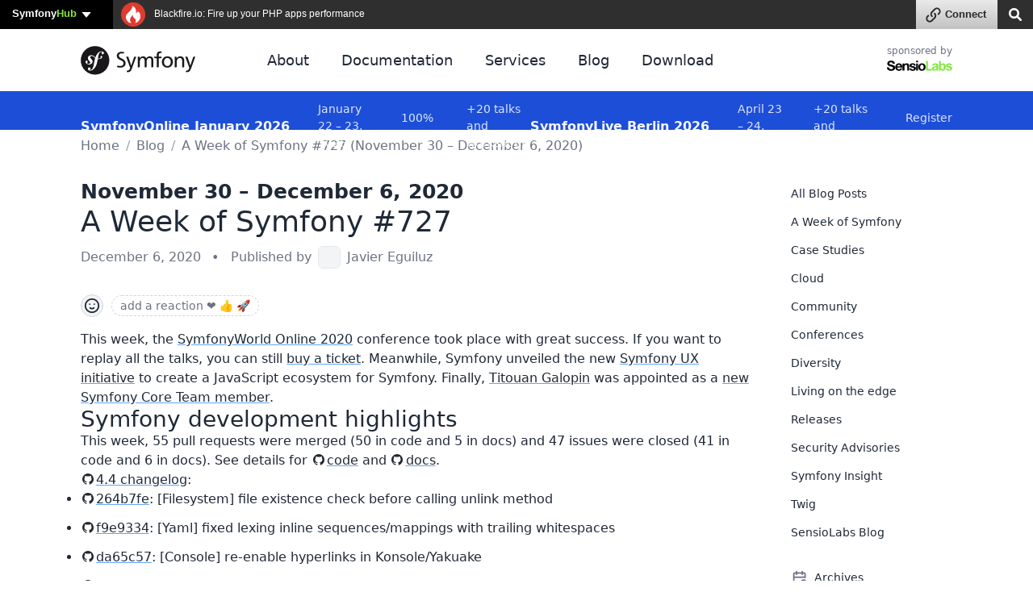

--- FILE ---
content_type: text/html; charset=UTF-8
request_url: https://symfony.com/blog/a-week-of-symfony-727-30-november-6-december-2020
body_size: 32621
content:
<!DOCTYPE html>
<html lang="en">
    <head>
        <meta charset="UTF-8" />
        <meta http-equiv="X-UA-Compatible" content="IE=edge">
        <meta name="viewport" content="width=device-width, initial-scale=1">
        <meta name="robots" content="index, follow, all" />
        <meta name="Author" content="Symfony" />
        <meta name="color-scheme" content="light dark">
        <meta name="view-transition" content="same-origin" />
                    <meta name="description" content="This week, the SymfonyWorld Online 2020 conference took place with great success. If you want to replay all the talks, you can still buy a ticket. Meanwhile, Symfony unveiled the new Symfony UX initia…">
                <meta name="Keywords" content="symfony3, symfony2, symfony, project, framework, php, php5, php7, php8, open-source, packages, components, symphony, symfony framework, symfony tutorial" />
        
        <link rel="preconnect" href="https://connect.symfony.com">

                <title>A Week of Symfony #727 (November 30 – December 6, 2020) (Symfony Blog)</title>

                    <link rel="canonical" href="https://symfony.com/blog/a-week-of-symfony-727-30-november-6-december-2020">
        
        <link rel="search" type="application/opensearchdescription+xml" href="https://symfony.com/opensearch/documentation.xml" title="Symfony documentation">

        
                            
<link rel="stylesheet" href="/assets/vendor/bootstrap/dist/css/bootstrap.min-FxLwN4-.css">
<link rel="stylesheet" href="/assets/styles/color-palette-duDtCWP.css">
<link rel="stylesheet" href="/assets/styles/app-rlUvz2c.css">
<link rel="stylesheet" href="/assets/styles/ui-components-cSbA7fS.css">
<link rel="stylesheet" href="/assets/@symfony/ux-live-component/live.min-FOtfHpc.css">
<link rel="stylesheet" href="/assets/styles/search-tiOqfPE.css">
<link rel="stylesheet" href="/assets/styles/blog-40A4Bkf.css">
<link rel="stylesheet" href="/assets/styles/_webfont-jetbrains-mono-Ha-jryu.css">
<link rel="stylesheet" href="/assets/styles/code-sxEp8eO.css">
<link rel="stylesheet" href="/assets/styles/component-terminal-bjpSKA1.css">
<script type="importmap" data-turbo-track="reload">
{
    "imports": {
        "app": "/assets/app-iodFN2G.js",
        "bootstrap/dist/css/bootstrap.min.css": "data:application/javascript,",
        "bootstrap/js/src/offcanvas": "/assets/vendor/bootstrap/js/src/offcanvas-HKB-RdI.js",
        "/assets/styles/color-palette.css": "data:application/javascript,",
        "/assets/styles/app.css": "data:application/javascript,",
        "/assets/styles/ui-components.css": "data:application/javascript,",
        "/assets/stimulus.js": "/assets/stimulus-NEEjnKA.js",
        "@symfony/stimulus-bundle": "/assets/@symfony/stimulus-bundle/loader-V1GtHuK.js",
        "@hotwired/stimulus": "/assets/vendor/@hotwired/stimulus/stimulus.index-S4zNcea.js",
        "/assets/@symfony/stimulus-bundle/controllers.js": "/assets/@symfony/stimulus-bundle/controllers-C642yEF.js",
        "/assets/@symfony/ux-live-component/live_controller.js": "/assets/@symfony/ux-live-component/live_controller-kHcNpEc.js",
        "/assets/@symfony/ux-live-component/live.min.css": "data:application/javascript,",
        "/assets/controllers/eventsmap_controller.js": "/assets/controllers/eventsmap_controller-3shcJI3.js",
        "search": "/assets/search-ID8xbgA.js",
        "/assets/styles/search.css": "data:application/javascript,",
        "mousetrap": "/assets/vendor/mousetrap/mousetrap.index-lPOL09R.js",
        "blog": "/assets/blog-XvjynFa.js",
        "/assets/styles/blog.css": "data:application/javascript,",
        "/assets/code.js": "/assets/code-rlp4scR.js",
        "bootstrap/js/src/popover": "/assets/vendor/bootstrap/js/src/popover-9_OGTre.js",
        "/assets/styles/_webfont-jetbrains-mono.css": "data:application/javascript,",
        "/assets/styles/code.css": "data:application/javascript,",
        "/assets/styles/component-terminal.css": "data:application/javascript,",
        "@popperjs/core": "/assets/vendor/@popperjs/core/core.index-3ZjMK_g.js",
        "admin-bundles": "/assets/admin-bundles-CPqXpWD.js",
        "admin-blog": "/assets/admin-blog-pkQH3jT.js",
        "/assets/@symfony/ux-leaflet-map/map_controller.js": "/assets/@symfony/ux-leaflet-map/map_controller-ztUNYjJ.js",
        "/assets/controllers/csrf_protection_controller.js": "/assets/controllers/csrf_protection_controller-6ynUAeX.js",
        "component-terminal": "/assets/component-terminal-34EnBuH.js",
        "terminal-recording-player": "/assets/asciinema-player-B0DUnCB.js",
        "backers": "/assets/backers-irtGzNA.js",
        "/assets/styles/backers.css": "data:application/javascript,document.head.appendChild(Object.assign(document.createElement('link'),{rel:'stylesheet',href:'/assets/styles/backers-vLJ_o3I.css'}))",
        "cloud": "/assets/cloud-52EmSvn.js",
        "/assets/styles/cloud.css": "data:application/javascript,document.head.appendChild(Object.assign(document.createElement('link'),{rel:'stylesheet',href:'/assets/styles/cloud-GomLxmc.css'}))",
        "code": "/assets/code-rlp4scR.js",
        "packages": "/assets/packages-rvxwuyh.js",
        "/assets/styles/packages.css": "data:application/javascript,document.head.appendChild(Object.assign(document.createElement('link'),{rel:'stylesheet',href:'/assets/styles/packages-B8CPGkC.css'}))",
        "/assets/component-terminal.js": "/assets/component-terminal-34EnBuH.js",
        "package-downloads": "/assets/package-downloads-rW3elR9.js",
        "/assets/styles/package-downloads.css": "data:application/javascript,document.head.appendChild(Object.assign(document.createElement('link'),{rel:'stylesheet',href:'/assets/styles/package-downloads-p5alO0N.css'}))",
        "doc": "/assets/doc-ARUeobb.js",
        "/assets/styles/doc.css": "data:application/javascript,document.head.appendChild(Object.assign(document.createElement('link'),{rel:'stylesheet',href:'/assets/styles/doc-PELdDxR.css'}))",
        "download": "/assets/download-Z9gClTe.js",
        "/assets/styles/download.css": "data:application/javascript,document.head.appendChild(Object.assign(document.createElement('link'),{rel:'stylesheet',href:'/assets/styles/download-99HXIMW.css'}))",
        "home": "/assets/home-L0byq_8.js",
        "/assets/styles/home.css": "data:application/javascript,document.head.appendChild(Object.assign(document.createElement('link'),{rel:'stylesheet',href:'/assets/styles/home-pOn81S4.css'}))",
        "jobs": "/assets/jobs-codahCP.js",
        "/assets/styles/jobs.css": "data:application/javascript,document.head.appendChild(Object.assign(document.createElement('link'),{rel:'stylesheet',href:'/assets/styles/jobs-WPENuNg.css'}))",
        "legacy": "/assets/legacy-8KQ6njO.js",
        "/assets/styles/legacy.css": "data:application/javascript,document.head.appendChild(Object.assign(document.createElement('link'),{rel:'stylesheet',href:'/assets/styles/legacy-bh0GJmX.css'}))",
        "releases": "/assets/releases-D7YwSJo.js",
        "/assets/styles/releases.css": "data:application/javascript,document.head.appendChild(Object.assign(document.createElement('link'),{rel:'stylesheet',href:'/assets/styles/releases-BfzgFCF.css'}))",
        "support": "/assets/support-PSMhspK.js",
        "twenty-years": "/assets/twenty-years-yrDjvQc.js",
        "/assets/twenty_years/styles/twenty-years-compiled.css": "data:application/javascript,document.head.appendChild(Object.assign(document.createElement('link'),{rel:'stylesheet',href:'/assets/twenty_years/styles/twenty-years-compiled-mhpsuj3.css'}))",
        "/assets/twenty_years/init.js": "/assets/twenty_years/init-0isE53W.js",
        "/assets/twenty_years/confettis-effect.js": "/assets/twenty_years/confettis-effect-DsF1PMs.js",
        "/assets/twenty_years/boxes.js": "/assets/twenty_years/boxes-sgaDl6o.js",
        "/assets/twenty_years/scroll-boxes.js": "/assets/twenty_years/scroll-boxes-cnHzl4Y.js",
        "/assets/twenty_years/scroll-sections.js": "/assets/twenty_years/scroll-sections-calGxLD.js",
        "/assets/twenty_years/scroll-timeline.js": "/assets/twenty_years/scroll-timeline-__wPjz5.js",
        "contributors": "/assets/contributors-3sX4Zo6.js",
        "sortablejs": "/assets/vendor/sortablejs/sortablejs.index-IrvCymH.js",
        "tom-select": "/assets/vendor/tom-select/tom-select.index-glUFqPA.js",
        "tom-select/dist/css/tom-select.bootstrap5.min.css": "data:application/javascript,document.head.appendChild(Object.assign(document.createElement('link'),{rel:'stylesheet',href:'/assets/vendor/tom-select/dist/css/tom-select.bootstrap5.min-rafe_gp.css'}))",
        "clipboard": "/assets/vendor/clipboard/clipboard.index-3N7-JJm.js",
        "asciinema-player/dist/bundle/asciinema-player.min.css": "data:application/javascript,document.head.appendChild(Object.assign(document.createElement('link'),{rel:'stylesheet',href:'/assets/vendor/asciinema-player/dist/bundle/asciinema-player.min-JgMTBu2.css'}))",
        "@symfony/ux-live-component": "/assets/@symfony/ux-live-component/live_controller-kHcNpEc.js",
        "bootstrap": "/assets/vendor/bootstrap/bootstrap.index-wScCW9Z.js",
        "bootstrap/js/src/collapse": "/assets/vendor/bootstrap/js/src/collapse-c3MLaFE.js",
        "bootstrap/js/src/tab": "/assets/vendor/bootstrap/js/src/tab--0B6WA3.js",
        "bootstrap/js/src/dropdown": "/assets/vendor/bootstrap/js/src/dropdown-FB4gkPa.js",
        "@symfony/ux-map/abstract-map-controller": "/assets/@symfony/ux-map/abstract_map_controller-sLMvcdT.js",
        "@symfony/ux-leaflet-map/map-controller": "/assets/@symfony/ux-leaflet-map/map_controller-ztUNYjJ.js",
        "leaflet": "/assets/vendor/leaflet/leaflet.index-Y9-WLvo.js",
        "leaflet/dist/leaflet.min.css": "data:application/javascript,document.head.appendChild(Object.assign(document.createElement('link'),{rel:'stylesheet',href:'/assets/vendor/leaflet/dist/leaflet.min-YqA-lmN.css'}))",
        "@hotwired/turbo": "/assets/vendor/@hotwired/turbo/turbo.index-pT15T6h.js",
        "emoji-mart": "/assets/vendor/emoji-mart/emoji-mart.index-pWLWvlo.js",
        "@symfony/ux-leaflet-map": "/assets/@symfony/ux-leaflet-map/map_controller-ztUNYjJ.js",
        "tippy.js": "/assets/vendor/tippy.js/tippy.js.index-I3WGPCN.js",
        "tippy.js/dist/tippy.css": "data:application/javascript,document.head.appendChild(Object.assign(document.createElement('link'),{rel:'stylesheet',href:'/assets/vendor/tippy.js/dist/tippy-LP-yd8O.css'}))",
        "canvas-confetti": "/assets/vendor/canvas-confetti/canvas-confetti.index-0nNIwVJ.js",
        "gsap": "/assets/vendor/gsap/gsap.index-nqGQ7Ui.js",
        "gsap/dist/ScrollTrigger.min.js": "/assets/vendor/gsap/dist/ScrollTrigger.min-vG1Mhtf.js",
        "gsap/dist/ScrollToPlugin.min.js": "/assets/vendor/gsap/dist/ScrollToPlugin.min-9Vzq3wA.js",
        "asciinema-player": "/assets/vendor/asciinema-player/asciinema-player.index-VQSUk_R.js"
    }
}
</script><script data-turbo-track="reload">
if (!HTMLScriptElement.supports || !HTMLScriptElement.supports('importmap')) (function () {
    const script = document.createElement('script');
    script.src = 'https://ga.jspm.io/npm:es-module-shims@1.10.0/dist/es-module-shims.js';
    script.setAttribute('crossorigin', 'anonymous');
    script.setAttribute('integrity', 'sha384-ie1x72Xck445i0j4SlNJ5W5iGeL3Dpa0zD48MZopgWsjNB/lt60SuG1iduZGNnJn');
    script.setAttribute('data-turbo-track', 'reload');
    document.head.appendChild(script);
})();
</script>
<link rel="modulepreload" href="/assets/app-iodFN2G.js">
<link rel="modulepreload" href="/assets/vendor/bootstrap/js/src/offcanvas-HKB-RdI.js">
<link rel="modulepreload" href="/assets/stimulus-NEEjnKA.js">
<link rel="modulepreload" href="/assets/@symfony/stimulus-bundle/loader-V1GtHuK.js">
<link rel="modulepreload" href="/assets/vendor/@hotwired/stimulus/stimulus.index-S4zNcea.js">
<link rel="modulepreload" href="/assets/@symfony/stimulus-bundle/controllers-C642yEF.js">
<link rel="modulepreload" href="/assets/@symfony/ux-live-component/live_controller-kHcNpEc.js">
<link rel="modulepreload" href="/assets/controllers/eventsmap_controller-3shcJI3.js">
<link rel="modulepreload" href="/assets/search-ID8xbgA.js">
<link rel="modulepreload" href="/assets/vendor/mousetrap/mousetrap.index-lPOL09R.js">
<link rel="modulepreload" href="/assets/blog-XvjynFa.js">
<link rel="modulepreload" href="/assets/code-rlp4scR.js">
<link rel="modulepreload" href="/assets/vendor/bootstrap/js/src/popover-9_OGTre.js">
<link rel="modulepreload" href="/assets/vendor/@popperjs/core/core.index-3ZjMK_g.js">
<script type="module" data-turbo-track="reload">import 'app';import 'search';import 'blog';</script>
        
    <script type="module">import '@hotwired/turbo';</script>

                <link rel="stylesheet" href="https://connect.symfony.com/css/sln.css">
        <script type="text/javascript" defer>
            document.head.appendChild(Object.assign(document.createElement('script'), {
                src: 'https://connect.symfony.com/sln.js?customize_url=https%3A%2F%2Fsymfony.com%2Faccount%2Fsln_customiser.js',
                async: true,
            }));
        </script>
        
        <link rel="shortcut icon" type="image/svg+xml" href="/favicons/favicon.svg">
        <link rel="alternate icon" type="image/png" sizes="180x180" href="/favicons/favicon-180x180.png">
        <link rel="mask-icon" href="/favicons/safari-pinned-tab.svg" color="#5bbad5">
        <link rel="apple-touch-icon" sizes="180x180" href="/favicons/apple-touch-icon.png">
        <link rel="manifest" href="/static/webmanifest.json">
        <meta name="msapplication-config" content="/static/browserconfig.xml" />
        <meta name="theme-color" content="#ffffff">
        <meta name="apple-mobile-web-app-title" content="Symfony">

        <meta property="fb:pages" content="211720082183067">
        <meta name="twitter:site" content="@symfony">
                    <meta name="twitter:card" content="summary_large_image" />
        
                    <meta property="og:type" content="website">
            <meta property="og:title" content="A Week of Symfony #727 (November 30 – December 6, 2020) (Symfony Blog)">
            <meta property="og:image" content="https://symfony.com/images/opengraph/symfony.png">
            <meta property="og:image:alt" content="This week, the SymfonyWorld Online 2020 conference took place with great success. If you want to replay all the talks, you can still buy a ticket. Meanwhile, Symfony unveiled the new Symfony UX initia…">
            <meta property="og:url" content="https://symfony.com/blog/a-week-of-symfony-727-30-november-6-december-2020">

                            <meta property="og:description" content="This week, the SymfonyWorld Online 2020 conference took place with great success. If you want to replay all the talks, you can still buy a ticket. Meanwhile, Symfony unveiled the new Symfony UX initia…">
                    
        <meta name="msapplication-TileColor" content="#262626">
        <meta name="application-name" content="Symfony">
        <meta name="msapplication-tooltip" content="Official Symfony website">

        <meta name="theme-color" content="#262626">
                
    <link rel="alternate" type="application/rss+xml" title="RSS Feed for Symfony Blog Posts" href="https://feeds.feedburner.com/symfony/blog" />

    <link rel="alternate" type="application/rss+xml" title="RSS Feed for Symfony Blog comments" href="https://feeds.feedburner.com/symfony/blog/comments" />
    <script async="true" data-browser-key="708cc1e7d4caf1babcf4add8f85ee4bab46c2fc9583f44e11b2bd8fb8a6d87ab" data-sample-rate="0.010000" data-parent-trace-id="b51669ceb93181facdd328781a081bfe" data-transaction-name="App\Controller\BlogController::postAction" data-collector="https://ingest.blackfire-eu.observability-pipeline.blackfire.io" src="https://admin-pipeline.blackfire-eu.observability-pipeline.blackfire.io/js/probe.js"></script></head>

    <body data-turbo="false" class="layout-blog" >
        <a href="#main-content" class="show-on-focus skip-to-content">Skip to content</a>

        <script>
            function setSymfonyWebsiteColorScheme () {
                const selectedColorScheme = localStorage.getItem('colorScheme') || 'sync';
                const resolvedColorScheme = 'sync' === selectedColorScheme
                    ? matchMedia('(prefers-color-scheme: dark)').matches ? 'dark' : 'light'
                    : selectedColorScheme;

                document.body.classList.remove('light-theme', 'dark-theme');
                document.body.classList.add('light' === resolvedColorScheme ? 'light-theme' : 'dark-theme');
                document.body.setAttribute('data-bs-theme', resolvedColorScheme);
                localStorage.setItem('colorScheme', selectedColorScheme);
                document.body.style.colorScheme = resolvedColorScheme;
            }

            setSymfonyWebsiteColorScheme();
            window.matchMedia('(prefers-color-scheme: dark)').addEventListener('change', function (e) {
                setSymfonyWebsiteColorScheme();
            });

            document.body.classList.add(
                (navigator.appVersion.indexOf('Win') !== -1) ? 'windows' : (navigator.appVersion.indexOf('Mac') !== -1) ? 'macos' : 'linux'
            );
        </script>

        <script type="application/ld+json">{"@context":"https:\/\/schema.org","@type":"WebSite","name":"Symfony","url":"https:\/\/symfony.com","potentialAction":{"@type":"SearchAction","target":"https:\/\/symfony.com\/search?q={query}","query-input":"required name=query"}}</script>
        <script type="application/ld+json">{"@context":"https:\/\/schema.org","@type":"Organization","url":"https:\/\/symfony.com","name":"Symfony","logo":"https:\/\/symfony.com\/images\/logos\/sf-positive.png","sameAs":["https:\/\/github.com\/symfony","https:\/\/x.com\/symfony","https:\/\/mastodon.social\/@symfony","https:\/\/www.linkedin.com\/company\/symfony-sas\/","https:\/\/www.facebook.com\/SymfonyFramework","https:\/\/www.youtube.com\/symfonytv","https:\/\/bsky.app\/profile\/symfony.com","https:\/\/www.threads.com\/@symfony"]}</script>
        <script type="application/ld+json">{"@context":"https:\/\/schema.org","@type":"Event","eventAttendanceMode":"OnlineEventAttendanceMode","eventStatus":"https:\/\/schema.org\/EventScheduled","name":"Symfony January 2026","image":"https:\/\/symfony.com\/images\/conferences\/sfcon.png","organizer":{"@type":"Organization","name":"Symfony","url":"https:\/\/symfony.com","logo":{"@type":"ImageObject","url":"https:\/\/symfony.com\/images\/logos\/sf-positive.png"}},"description":"A global virtual conference connecting developers worldwide to learn about the latest Symfony features, best practices, and modern PHP development.","performer":[{"@type":"Person","name":"Oskar Barcz","url":"https:\/\/connect.symfony.com\/profile\/oskarbarcz","image":"https:\/\/connect.symfony.com\/profile\/oskarbarcz.picture"},{"@type":"Person","name":"Robin Chalas","url":"https:\/\/connect.symfony.com\/profile\/chalas_r","image":"https:\/\/connect.symfony.com\/profile\/chalas_r.picture"},{"@type":"Person","name":"Sebastian Bergmann","url":"https:\/\/connect.symfony.com\/profile\/sebastian_bergmann","image":"https:\/\/connect.symfony.com\/profile\/sebastian_bergmann.picture"},{"@type":"Person","name":"Mathias Arlaud","url":"https:\/\/connect.symfony.com\/profile\/mtarld","image":"https:\/\/connect.symfony.com\/profile\/mtarld.picture"},{"@type":"Person","name":"Titouan Galopin","url":"https:\/\/connect.symfony.com\/profile\/selency_cto","image":"https:\/\/connect.symfony.com\/profile\/selency_cto.picture"}],"location":{"@type":"VirtualLocation","url":"https:\/\/live.symfony.com\/2026-online-january\/"},"url":"https:\/\/live.symfony.com\/2026-online-january\/","startDate":"2026-01-22","endDate":"2026-01-23","offers":[{"@type":"Offer","price":79,"priceCurrency":"EUR","url":"https:\/\/live.symfony.com\/2026-online-january\/registration\/","validFrom":"2025-06-11T00:00:00+02:00","availability":"https:\/\/schema.org\/SoldOut"},{"@type":"Offer","price":119,"priceCurrency":"EUR","url":"https:\/\/live.symfony.com\/2026-online-january\/registration\/","validFrom":"2025-09-11T00:00:00+02:00","availability":"https:\/\/schema.org\/SoldOut"},{"@type":"Offer","price":149,"priceCurrency":"EUR","url":"https:\/\/live.symfony.com\/2026-online-january\/registration\/","validFrom":"2025-11-13T00:00:00+01:00","availability":"https:\/\/schema.org\/InStock"},{"@type":"Offer","price":149,"priceCurrency":"EUR","url":"https:\/\/live.symfony.com\/2026-online-january\/registration\/","validFrom":"2026-01-23T17:31:00+01:00","availability":"https:\/\/schema.org\/InStock"}]}</script>
<script type="application/ld+json">{"@context":"https:\/\/schema.org","@type":"Event","eventAttendanceMode":"OfflineEventAttendanceMode","eventStatus":"https:\/\/schema.org\/EventScheduled","name":"SymfonyLive Paris 2026","image":"https:\/\/symfony.com\/images\/conferences\/sflive.png","organizer":{"@type":"Organization","name":"Symfony","url":"https:\/\/symfony.com","logo":{"@type":"ImageObject","url":"https:\/\/symfony.com\/images\/logos\/sf-positive.png"}},"description":"Conf\u00e9rence locale pour les d\u00e9veloppeurs Symfony et PHP, avec des conf\u00e9rences techniques, des retours d'exp\u00e9rience et des \u00e9changes entre professionnels.","performer":[{"@type":"Person","name":"David Buchmann","url":"https:\/\/connect.symfony.com\/profile\/dbu","image":"https:\/\/connect.symfony.com\/profile\/dbu.picture"},{"@type":"Person","name":"Nicolas Grekas","url":"https:\/\/connect.symfony.com\/profile\/nicolas-grekas","image":"https:\/\/connect.symfony.com\/profile\/nicolas-grekas.picture"},{"@type":"Person","name":"Romain Neutron","url":"https:\/\/connect.symfony.com\/profile\/romain","image":"https:\/\/connect.symfony.com\/profile\/romain.picture"},{"@type":"Person","name":"R\u00e9mi JANOT","url":"https:\/\/connect.symfony.com\/profile\/rjanot","image":"https:\/\/connect.symfony.com\/profile\/rjanot.picture"},{"@type":"Person","name":"Gr\u00e9goire Pineau","url":"https:\/\/connect.symfony.com\/profile\/lyrixx","image":"https:\/\/connect.symfony.com\/profile\/lyrixx.picture"}],"location":{"@type":"Place","name":"Cit\u00e9 Universitaire","address":{"@type":"PostalAddress","streetAddress":"17, boulevard Jourdan, 75014 Paris","addressLocality":"Paris","addressCountry":"FR"},"geo":{"@type":"GeoCoordinates","latitude":48.820039999999999,"longitude":2.3388499999999999}},"url":"https:\/\/live.symfony.com\/2026-paris\/","startDate":"2026-03-26","endDate":"2026-03-27","offers":[{"@type":"Offer","price":349,"priceCurrency":"EUR","url":"https:\/\/live.symfony.com\/2026-paris\/registration\/","validFrom":"2025-03-27T09:00:00+01:00","availability":"https:\/\/schema.org\/SoldOut"},{"@type":"Offer","price":399,"priceCurrency":"EUR","url":"https:\/\/live.symfony.com\/2026-paris\/registration\/","validFrom":"2025-09-25T00:00:00+02:00","availability":"https:\/\/schema.org\/InStock"},{"@type":"Offer","price":499,"priceCurrency":"EUR","url":"https:\/\/live.symfony.com\/2026-paris\/registration\/","validFrom":"2026-01-22T00:00:00+01:00","availability":"https:\/\/schema.org\/InStock"},{"@type":"Offer","price":549,"priceCurrency":"EUR","url":"https:\/\/live.symfony.com\/2026-paris\/registration\/","validFrom":"2026-02-26T00:00:00+01:00","availability":"https:\/\/schema.org\/InStock"},{"@type":"Offer","price":599,"priceCurrency":"EUR","url":"https:\/\/live.symfony.com\/2026-paris\/registration\/","validFrom":"2026-03-26T00:00:00+01:00","availability":"https:\/\/schema.org\/InStock"},{"@type":"Offer","price":149,"priceCurrency":"EUR","url":"https:\/\/live.symfony.com\/2026-paris\/registration\/","validFrom":"2026-03-28T00:00:00+01:00","availability":"https:\/\/schema.org\/InStock"}]}</script>
<script type="application/ld+json">{"@context":"https:\/\/schema.org","@type":"Event","eventAttendanceMode":"OfflineEventAttendanceMode","eventStatus":"https:\/\/schema.org\/EventScheduled","name":"SymfonyLive Berlin 2026","image":"https:\/\/symfony.com\/images\/conferences\/sflive.png","organizer":{"@type":"Organization","name":"Symfony","url":"https:\/\/symfony.com","logo":{"@type":"ImageObject","url":"https:\/\/symfony.com\/images\/logos\/sf-positive.png"}},"description":"A local conference for developers focused on real-world Symfony and PHP topics, with talks, community exchange, and technical insights.","performer":[],"location":{"@type":"Place","name":"CineStar CUBIX","address":{"@type":"PostalAddress","streetAddress":"Rathausstrasse 1, 10178 Berlin, Germany","addressLocality":"Berlin","addressCountry":"DE"},"geo":{"@type":"GeoCoordinates","latitude":52.520310000000002,"longitude":13.41194}},"url":"https:\/\/live.symfony.com\/2026-berlin\/","startDate":"2026-04-23","endDate":"2026-04-24","offers":[{"@type":"Offer","price":399,"priceCurrency":"EUR","url":"https:\/\/live.symfony.com\/2026-berlin\/registration\/","validFrom":"2025-04-03T00:00:00+02:00","availability":"https:\/\/schema.org\/SoldOut"},{"@type":"Offer","price":499,"priceCurrency":"EUR","url":"https:\/\/live.symfony.com\/2026-berlin\/registration\/","validFrom":"2025-10-09T00:00:00+02:00","availability":"https:\/\/schema.org\/InStock"},{"@type":"Offer","price":549,"priceCurrency":"EUR","url":"https:\/\/live.symfony.com\/2026-berlin\/registration\/","validFrom":"2026-02-26T00:00:00+01:00","availability":"https:\/\/schema.org\/InStock"},{"@type":"Offer","price":599,"priceCurrency":"EUR","url":"https:\/\/live.symfony.com\/2026-berlin\/registration\/","validFrom":"2026-04-02T00:00:00+02:00","availability":"https:\/\/schema.org\/InStock"},{"@type":"Offer","price":649,"priceCurrency":"EUR","url":"https:\/\/live.symfony.com\/2026-berlin\/registration\/","validFrom":"2026-04-23T00:00:00+02:00","availability":"https:\/\/schema.org\/InStock"},{"@type":"Offer","price":149,"priceCurrency":"EUR","url":"https:\/\/live.symfony.com\/2026-berlin\/registration\/","validFrom":"2026-04-25T00:00:00+02:00","availability":"https:\/\/schema.org\/InStock"}]}</script>
<script type="application/ld+json">{"@context":"https:\/\/schema.org","@type":"Event","eventAttendanceMode":"OfflineEventAttendanceMode","eventStatus":"https:\/\/schema.org\/EventScheduled","name":"SymfonyDay Montreal 2026","image":"https:\/\/symfony.com\/images\/conferences\/sflive.png","organizer":{"@type":"Organization","name":"Symfony","url":"https:\/\/symfony.com","logo":{"@type":"ImageObject","url":"https:\/\/symfony.com\/images\/logos\/sf-positive.png"}},"description":"A local conference for developers focused on real-world Symfony and PHP topics, with talks, community exchange, and technical insights.","performer":[],"location":{"@type":"Place","name":"Montreal","address":{"@type":"PostalAddress","streetAddress":"UQAM, Espace Quartier Latin, , 1280 R. Saint-Denis, Montr\u00e9al, QC H2X 3J6, Canada","addressLocality":"Montreal","addressCountry":"CA"},"geo":{"@type":"GeoCoordinates","latitude":45.513308000000002,"longitude":-73.560256999999993}},"url":"https:\/\/live.symfony.com\/2026-montreal\/","startDate":"2026-06-04","endDate":"2026-06-04","offers":[{"@type":"Offer","price":79,"priceCurrency":"EUR","url":"https:\/\/live.symfony.com\/2026-montreal\/registration\/","validFrom":"2025-09-10T00:00:00-04:00","availability":"https:\/\/schema.org\/InStock"},{"@type":"Offer","price":119,"priceCurrency":"EUR","url":"https:\/\/live.symfony.com\/2026-montreal\/registration\/","validFrom":"2026-02-25T00:00:00-05:00","availability":"https:\/\/schema.org\/InStock"},{"@type":"Offer","price":149,"priceCurrency":"EUR","url":"https:\/\/live.symfony.com\/2026-montreal\/registration\/","validFrom":"2026-04-22T00:00:00-04:00","availability":"https:\/\/schema.org\/InStock"}]}</script>
<script type="application/ld+json">{"@context":"https:\/\/schema.org","@type":"Event","eventAttendanceMode":"OfflineEventAttendanceMode","eventStatus":"https:\/\/schema.org\/EventScheduled","name":"SymfonyCon Warsaw 2026","image":"https:\/\/symfony.com\/images\/conferences\/sfcon.png","organizer":{"@type":"Organization","name":"Symfony","url":"https:\/\/symfony.com","logo":{"@type":"ImageObject","url":"https:\/\/symfony.com\/images\/logos\/sf-positive.png"}},"description":"A global Symfony conference in English, bringing together developers from around the world to share knowledge, network, and explore the latest in web development.","performer":[],"location":{"@type":"Place","name":"Hilton Warsaw Hotel and Convention Centre","address":{"@type":"PostalAddress","streetAddress":"Grzybowska 63, 00-844 Warszawa, Poland","addressLocality":"Warsaw","addressCountry":"PL"},"geo":{"@type":"GeoCoordinates","latitude":52.233719000000001,"longitude":20.986059000000001}},"url":"https:\/\/live.symfony.com\/2026-warsaw-con\/","startDate":"2026-11-26","endDate":"2026-11-27","offers":[{"@type":"Offer","price":459,"priceCurrency":"EUR","url":"https:\/\/live.symfony.com\/2026-warsaw-con\/registration\/","validFrom":"2025-11-28T17:00:00+01:00","availability":"https:\/\/schema.org\/InStock"},{"@type":"Offer","price":569,"priceCurrency":"EUR","url":"https:\/\/live.symfony.com\/2026-warsaw-con\/registration\/","validFrom":"2026-04-09T00:00:00+02:00","availability":"https:\/\/schema.org\/InStock"},{"@type":"Offer","price":749,"priceCurrency":"EUR","url":"https:\/\/live.symfony.com\/2026-warsaw-con\/registration\/","validFrom":"2026-09-24T00:00:00+02:00","availability":"https:\/\/schema.org\/InStock"},{"@type":"Offer","price":849,"priceCurrency":"EUR","url":"https:\/\/live.symfony.com\/2026-warsaw-con\/registration\/","validFrom":"2026-11-05T00:00:00+01:00","availability":"https:\/\/schema.org\/InStock"},{"@type":"Offer","price":919,"priceCurrency":"EUR","url":"https:\/\/live.symfony.com\/2026-warsaw-con\/registration\/","validFrom":"2026-11-26T00:00:00+01:00","availability":"https:\/\/schema.org\/InStock"},{"@type":"Offer","price":149,"priceCurrency":"EUR","url":"https:\/\/live.symfony.com\/2026-warsaw-con\/registration\/","validFrom":"2026-11-27T18:31:00+01:00","availability":"https:\/\/schema.org\/InStock"}]}</script>


                <div id="sln"></div>
        
                    <header>
    <div class="ui-page-container ">
        <nav class="navbar navbar-expand-lg">
            <a class="navbar-brand" href="/" aria-label="Symfony">
                <span aria-hidden="true"><svg xmlns="http://www.w3.org/2000/svg" width="260" height="66" viewBox="0 0 260 66"><circle fill="#1A171B" cx="32.455" cy="32.665" r="32.455"/><path fill="#FFF" d="M46.644 12.219c-3.297.115-6.175 1.932-8.317 4.446-2.372 2.756-3.95 6.025-5.087 9.362-2.034-1.667-3.603-3.825-6.866-4.766-2.522-.724-5.171-.425-7.607 1.39-1.154.862-1.949 2.165-2.327 3.39-.979 3.183 1.029 6.016 1.941 7.033l1.994 2.137c.411.419 1.401 1.512.917 3.079-.523 1.704-2.577 2.807-4.684 2.157-.941-.287-2.293-.988-1.99-1.975.125-.404.414-.706.569-1.055.142-.3.21-.525.253-.657.385-1.257-.141-2.892-1.487-3.307-1.256-.385-2.541-.08-3.039 1.537-.565 1.837.314 5.171 5.023 6.623 5.517 1.695 10.184-1.309 10.846-5.227.417-2.454-.691-4.277-2.721-6.622l-1.654-1.829c-1.002-1.001-1.346-2.707-.309-4.018.875-1.106 2.121-1.578 4.162-1.023 2.979.809 4.307 2.876 6.523 4.543-.915 3.001-1.513 6.013-2.054 8.714l-.33 2.014c-1.584 8.308-2.793 12.87-5.935 15.489-.633.45-1.538 1.124-2.902 1.171-.715.022-.946-.47-.956-.684-.017-.502.406-.732.687-.958.42-.229 1.055-.609 1.012-1.826-.046-1.438-1.237-2.685-2.959-2.628-1.29.044-3.256 1.258-3.182 3.48.077 2.295 2.216 4.015 5.441 3.906 1.724-.059 5.574-.761 9.368-5.271 4.416-5.17 5.651-11.097 6.58-15.435l1.037-5.727c.576.069 1.192.115 1.862.131 5.5.116 8.251-2.733 8.292-4.805.027-1.254-.823-2.488-2.013-2.46-.852.024-1.922.591-2.179 1.769-.251 1.156 1.75 2.199.186 3.212-1.111.719-3.103 1.226-5.908.814l.51-2.819c1.041-5.346 2.325-11.922 7.196-12.082.355-.018 1.654.016 1.684.875.009.287-.062.36-.398 1.017-.342.512-.471.948-.455 1.449.047 1.365 1.085 2.262 2.586 2.208 2.01-.065 2.588-2.022 2.555-3.027-.081-2.361-2.57-3.853-5.865-3.745z"/><path fill="#1A171B" d="M196.782 23.534c7.48 0 12.499 5.407 12.499 12.887 0 7.048-5.116 12.886-12.499 12.886-7.435 0-12.55-5.838-12.55-12.886 0-7.48 5.018-12.887 12.55-12.887zm0 22.109c5.306 0 7.671-4.827 7.671-9.222 0-4.68-2.847-9.217-7.671-9.217-4.877 0-7.724 4.537-7.724 9.217.001 4.394 2.365 9.222 7.724 9.222zM183.61 25.825v-1.713h-6.518v-2.341c0-3.33.483-5.842 4.391-5.842.072 0 .149.005.224.008.008 0 .007-.012.016-.012 1.085.08 1.987-.804 2.048-1.887l.08-1.486c-.915-.146-1.884-.29-3.039-.29-6.709 0-8.255 3.91-8.255 9.896v1.955h-5.795v1.913c.149.99.996 1.752 2.031 1.752.006 0 .009.005.016.005h3.748V48.73h2.5l.006-.001c1.04 0 1.892-.779 2.03-1.779V27.783h4.538a2.052 2.052 0 0 0 1.979-1.958zm-60.435-1.713c-.008 0-.013.006-.024.006-.956 0-1.882.657-2.286 1.545l-6.244 18.82h-.096l-6.106-18.81c-.399-.893-1.329-1.555-2.291-1.555-.011 0-.015-.006-.024-.006h-3.164l8.351 22.977c.291.821.871 2.077.871 2.606 0 .483-1.353 6.08-5.409 6.08-.1 0-.201-.009-.3-.017-1.034-.057-1.815.665-1.989 1.779l-.124 1.57c.82.145 1.645.338 3.092.338 5.984 0 7.769-5.455 9.46-10.185l9.073-25.149h-2.79zm-28.843 5c-3.747-1.917-7.847-3.218-7.918-7.076.012-4.097 3.776-5.172 6.677-5.169.012-.002.024-.002.031-.002 1.26 0 2.268.125 3.251.34.013 0 .011-.016.027-.016 1.039.076 1.911-.737 2.034-1.762l.083-1.488c-1.902-.473-3.889-.712-5.619-.712-6.309.039-10.992 3.213-11.007 9.268.009 5.296 3.578 7.349 7.416 9.207 3.764 1.81 7.888 3.305 7.924 7.674-.023 4.56-4.423 6.241-7.455 6.247-1.773-.006-3.698-.449-5.32-.96-1.017-.168-1.851.729-1.982 1.917l-.138 1.327c2.23.72 4.517 1.348 6.815 1.348h.027c7.065-.051 12.557-2.869 12.578-10.185-.011-5.645-3.604-8.016-7.424-9.958zm68.623 19.617l.006-.001c.98 0 1.796-.687 2.004-1.604V32.947c0-5.358-2.267-9.413-8.546-9.413-2.219 0-5.934 1.257-7.623 4.779-1.306-3.331-4.15-4.779-7-4.779-3.619 0-6.082 1.303-7.816 4.152h-.099v-1.532a2.058 2.058 0 0 0-2.055-2.036c-.008 0-.014-.006-.022-.006h-2.169v24.617h2.456l.006-.001a2.06 2.06 0 0 0 2.059-2.059c0-.03.011-.042.016-.063v-10.28c0-4.585 1.834-9.122 6.467-9.122 3.669 0 4.396 3.811 4.396 6.853V48.73h2.49l.007-.001a2.05 2.05 0 0 0 2.037-1.873v-10.53c0-4.585 1.835-9.122 6.468-9.122 3.667 0 4.393 3.811 4.393 6.853V48.73h2.525zm70.113 0l.008-.001a2.054 2.054 0 0 0 2.049-1.964v-12.66c0-6.611-2.85-10.571-9.222-10.571-3.426 0-6.705 1.691-8.059 4.491h-.097v-1.839c0-.001-.004-.001-.004-.006a2.057 2.057 0 0 0-2.058-2.061c-.011 0-.015-.006-.022-.006h-2.311v24.617h2.493l.007-.001a2.05 2.05 0 0 0 2.038-1.895v-9.495c0-5.984 2.319-10.135 7.482-10.135 3.96.24 5.211 3.038 5.211 8.783v12.742h2.485zm24.428-24.617c-.011 0-.014.006-.026.006-.954 0-1.883.657-2.283 1.545l-6.242 18.82h-.102l-6.104-18.81c-.401-.893-1.331-1.555-2.293-1.555-.007 0-.015-.006-.021-.006h-3.164l8.351 22.977c.291.821.873 2.077.873 2.606 0 .483-1.355 6.08-5.41 6.08-.102 0-.201-.009-.301-.017-1.033-.057-1.815.665-1.99 1.779l-.122 1.57c.82.145 1.645.338 3.091.338 5.984 0 7.772-5.455 9.462-10.185l9.074-25.149h-2.793z"/></svg></span>
            </a>

            <button class="navbar-toggler" type="button" data-bs-toggle="offcanvas" data-bs-target="#header-nav-menu" aria-controls="header-nav-menu" aria-expanded="false" aria-label="Toggle navigation">
                


<svg width="1em" height="1em" viewBox="0 0 24 24" fill="currentColor" aria-hidden="true"><path fill="none" stroke="currentColor" stroke-linecap="round" stroke-linejoin="round" stroke-width="2" d="M4 6h16M4 12h16M4 18h16"></path></svg>

            </button>

            <div class="offcanvas offcanvas-end" tabindex="-1" id="header-nav-menu">
                <div class="offcanvas-header justify-content-end">
                    <button type="button" class="btn-close" data-bs-dismiss="offcanvas" aria-label="Close">Close</button>
                </div>

                <div class="offcanvas-body align-items-center">
                    <div id="sensiolabs-highlight-responsive-menu"></div>

                    <ul class="navbar-nav flex-grow-1" role="menubar" aria-label="Menu">
                        <li role="none" class="nav-item">
                            <span tabindex="0" class="nav-header" role="menuitem" aria-haspopup="true" aria-expanded="false">About</span>

                            <div class="submenu">
                                <ul role="menu" aria-label="About">
                                    <li role="none" class="nav-link-with-icon">
                                        <span class="nav-link-icon">
                                            


<svg width="1em" height="1em" viewBox="0 0 24 24" fill="currentColor" aria-hidden="true"><g fill="none" stroke="currentColor" stroke-linecap="round" stroke-linejoin="round" stroke-width="2"><path d="M6 13q.687 1 2 1c1.313 0 2-.875 2-1.5c0-1.5-2-1-2-2C8 9.875 8.516 9 9.5 9c2.5 0 1.563 2 5.5 2q1 0 1-1"></path><path d="M9 17q-.143 1 1 1q2.571 0 3-6c.286-4 1.571-6 3-6q.857 0 1 1"></path><path d="M22 12c0 5.523-4.477 10-10 10S2 17.523 2 12S6.477 2 12 2a10 10 0 0 1 10 10"></path></g></svg>

                                        </span>
                                        <a role="menuitem" class="nav-link" href="/what-is-symfony">What is Symfony?</a>
                                    </li>
                                    <li role="none" class="nav-link-with-icon">
                                        <span class="nav-link-icon">
                                            


<svg width="1em" height="1em" viewBox="0 0 24 24" fill="currentColor" aria-hidden="true"><path fill="none" stroke="currentColor" stroke-linecap="round" stroke-linejoin="round" stroke-width="2" d="M5 7a4 4 0 1 0 8 0a4 4 0 1 0-8 0M3 21v-2a4 4 0 0 1 4-4h4a4 4 0 0 1 4 4v2m1-17.87a4 4 0 0 1 0 7.75M21 21v-2a4 4 0 0 0-3-3.85"></path></svg>

                                        </span>
                                        <a role="menuitem" class="nav-link" href="/community">Community</a>
                                    </li>
                                    <li role="none" class="nav-link-with-icon">
                                        <span class="nav-link-icon">
                                            


<svg width="1em" height="1em" viewBox="0 0 24 24" fill="currentColor" aria-hidden="true"><path fill="none" stroke="currentColor" stroke-linecap="round" stroke-linejoin="round" stroke-width="2" d="M16 6h3a1 1 0 0 1 1 1v11a2 2 0 0 1-4 0V5a1 1 0 0 0-1-1H5a1 1 0 0 0-1 1v12a3 3 0 0 0 3 3h11M8 8h4m-4 4h4m-4 4h4"></path></svg>

                                        </span>
                                        <a role="menuitem" class="nav-link" href="/blog/">News</a>
                                    </li>
                                    <li role="none" class="nav-link-with-icon">
                                        <span class="nav-link-icon">
                                            


<svg width="1em" height="1em" viewBox="0 0 24 24" fill="currentColor" aria-hidden="true"><path fill="none" stroke="currentColor" stroke-linecap="round" stroke-linejoin="round" stroke-width="2" d="M2 8a2 2 0 0 1 2-2h16a2 2 0 0 1 2 2v8a2 2 0 0 1-2 2H4a2 2 0 0 1-2-2zm4 2v.01m4-.01v.01m4-.01v.01m4-.01v.01M6 14v.01M18 14v.01M10 14l4 .01"></path></svg>

                                        </span>
                                        <a role="menuitem" class="nav-link" href="/doc/current/contributing/index.html">Contributing</a>
                                    </li>
                                    <li role="none" class="nav-link-with-icon">
                                        <span class="nav-link-icon">
                                            


<svg width="1em" height="1em" viewBox="0 0 24 24" fill="currentColor" aria-hidden="true"><g fill="none" stroke="currentColor" stroke-linecap="round" stroke-linejoin="round" stroke-width="2"><path d="M3 12a9 9 0 1 0 18 0a9 9 0 1 0-18 0m9 5v.01"></path><path d="M12 13.5a1.5 1.5 0 0 1 1-1.5a2.6 2.6 0 1 0-3-4"></path></g></svg>

                                        </span>
                                        <a role="menuitem" class="nav-link" href="/support">Support</a>
                                    </li>
                                </ul>
                            </div>
                        </li>

                        <li role="none" class="nav-item">
                            <span tabindex="0" class="nav-header" role="menuitem" aria-haspopup="true" aria-expanded="false">Documentation</span>

                            <div class="submenu">
                                <ul role="menu" aria-label="Documentation">
                                    <li role="none" class="nav-link-with-icon">
                                        <span class="nav-link-icon">
                                            


<svg width="1em" height="1em" viewBox="0 0 24 24" fill="currentColor" aria-hidden="true"><g fill="none" stroke="currentColor" stroke-linecap="round" stroke-linejoin="round" stroke-width="2"><path d="M5 5a1 1 0 0 1 1-1h2a1 1 0 0 1 1 1v14a1 1 0 0 1-1 1H6a1 1 0 0 1-1-1zm4 0a1 1 0 0 1 1-1h2a1 1 0 0 1 1 1v14a1 1 0 0 1-1 1h-2a1 1 0 0 1-1-1zM5 8h4m0 8h4"></path><path d="m13.803 4.56l2.184-.53c.562-.135 1.133.19 1.282.732l3.695 13.418a1.02 1.02 0 0 1-.634 1.219l-.133.041l-2.184.53c-.562.135-1.133-.19-1.282-.732L13.036 5.82a1.02 1.02 0 0 1 .634-1.219zM14 9l4-1m-2 8l3.923-.98"></path></g></svg>

                                        </span>
                                        <a role="menuitem" class="nav-link" href="/doc">Symfony Docs</a>
                                    </li>
                                    <li role="none" class="nav-link-with-icon">
                                        <span class="nav-link-icon">
                                            


<svg width="1em" height="1em" viewBox="0 0 24 24" fill="currentColor" aria-hidden="true"><g fill="none" stroke="currentColor" stroke-linecap="round" stroke-linejoin="round" stroke-width="2"><path d="M19 4v16H7a2 2 0 0 1-2-2V6a2 2 0 0 1 2-2z"></path><path d="M19 16H7a2 2 0 0 0-2 2M9 8h6"></path></g></svg>

                                        </span>
                                        <a role="menuitem" class="nav-link" href="/book">Symfony Book</a>
                                    </li>
                                    <li role="none" class="nav-link-with-icon">
                                        <span class="nav-link-icon">
                                            


<svg width="1em" height="1em" viewBox="0 0 24 24" fill="currentColor" aria-hidden="true"><path fill="none" stroke="currentColor" stroke-linecap="round" stroke-linejoin="round" stroke-width="2" d="m15 10l4.553-2.276A1 1 0 0 1 21 8.618v6.764a1 1 0 0 1-1.447.894L15 14zM3 8a2 2 0 0 1 2-2h8a2 2 0 0 1 2 2v8a2 2 0 0 1-2 2H5a2 2 0 0 1-2-2z"></path></svg>

                                        </span>
                                        <a role="menuitem" class="nav-link" href="https://symfonycasts.com">Screencasts</a>
                                    </li>
                                    <li role="none" class="nav-link-with-icon">
                                        <span class="nav-link-icon">
                                            


<svg width="1em" height="1em" viewBox="0 0 24 24" fill="currentColor" aria-hidden="true"><path fill="none" stroke="currentColor" stroke-linecap="round" stroke-linejoin="round" stroke-width="2" d="m12 3l8 4.5v9L12 21l-8-4.5v-9zm0 9l8-4.5M12 12v9m0-9L4 7.5"></path></svg>

                                        </span>
                                        <a role="menuitem" class="nav-link" href="/bundles">Symfony Bundles</a>
                                    </li>
                                    <li role="none" class="nav-link-with-icon">
                                        <span class="nav-link-icon">
                                            


<svg width="1em" height="1em" viewBox="0 0 24 24" fill="currentColor" aria-hidden="true"><path fill="none" stroke="currentColor" stroke-linecap="round" stroke-linejoin="round" stroke-width="2" d="M6.657 18C4.085 18 2 15.993 2 13.517s2.085-4.482 4.657-4.482c.393-1.762 1.794-3.2 3.675-3.773c1.88-.572 3.956-.193 5.444 1c1.488 1.19 2.162 3.007 1.77 4.769h.99c1.913 0 3.464 1.56 3.464 3.486s-1.551 3.487-3.465 3.487H6.657"></path></svg>

                                        </span>
                                        <a role="menuitem" class="nav-link" href="/doc/cloud/">Symfony Cloud</a>
                                    </li>
                                    <li role="none" class="nav-link-with-icon">
                                        <span class="nav-link-icon">
                                            


<svg width="1em" height="1em" viewBox="0 0 24 24" fill="currentColor" aria-hidden="true"><g fill="none" stroke="currentColor" stroke-linecap="round" stroke-linejoin="round" stroke-width="2"><path d="M22 9L12 5L2 9l10 4zv6"></path><path d="M6 10.6V16a6 3 0 0 0 12 0v-5.4"></path></g></svg>

                                        </span>
                                        <a role="menuitem" class="nav-link" href="https://sensiolabs.com/training?utm_source=symfony&utm_medium=symfony_submenu&utm_campaign=permanent_referral">Training</a>
                                    </li>
                                </ul>
                            </div>
                        </li>

                        <li role="none" class="nav-item menu-services">
                            <span tabindex="0" class="nav-header" role="menuitem" aria-haspopup="true" aria-expanded="false">Services</span>

                            <div class="submenu">
                                <ul role="menu" aria-label="Services">
                                    <li role="none" class="nav-link-with-icon">
                                        <span class="nav-link-icon">
                                            


<svg width="1em" height="1em" viewBox="0 0 24 24" fill="currentColor" aria-hidden="true"><path fill="none" stroke="currentColor" stroke-linecap="round" stroke-linejoin="round" stroke-width="2" d="M6.657 18C4.085 18 2 15.993 2 13.517s2.085-4.482 4.657-4.482c.393-1.762 1.794-3.2 3.675-3.773c1.88-.572 3.956-.193 5.444 1c1.488 1.19 2.162 3.007 1.77 4.769h.99c1.913 0 3.464 1.56 3.464 3.486s-1.551 3.487-3.465 3.487H6.657"></path></svg>

                                        </span>
                                        <span>
                                            <a role="menuitem" class="nav-link" href="/cloud/">Upsun for Symfony</a>
                                            <span class="nav-link-description">Best platform to deploy Symfony apps</span>
                                        </span>
                                    </li>
                                    <li role="none" class="nav-link-with-icon">
                                        <span class="nav-link-icon">
                                            


<svg width="1em" height="1em" viewBox="0 0 24 24" fill="currentColor" aria-hidden="true"><g fill="none" stroke="currentColor" stroke-linecap="round" stroke-linejoin="round" stroke-width="2"><path d="M8 5H6a2 2 0 0 0-2 2v12a2 2 0 0 0 2 2h5.697M18 12V7a2 2 0 0 0-2-2h-2"></path><path d="M8 5a2 2 0 0 1 2-2h2a2 2 0 0 1 2 2v0a2 2 0 0 1-2 2h-2a2 2 0 0 1-2-2m0 6h4m-4 4h3m3 2.5a2.5 2.5 0 1 0 5 0a2.5 2.5 0 1 0-5 0m4.5 2L21 22"></path></g></svg>

                                        </span>
                                        <span>
                                            <a role="menuitem" class="nav-link" href="https://insight.symfony.com">SymfonyInsight</a>
                                            <span class="nav-link-description">Automatic quality checks for your apps</span>
                                        </span>
                                    </li>
                                    <li role="none" class="nav-link-with-icon">
                                        <span class="nav-link-icon">
                                            


<svg width="1em" height="1em" viewBox="0 0 24 24" fill="currentColor" aria-hidden="true"><g fill="none" stroke="currentColor" stroke-linecap="round" stroke-linejoin="round" stroke-width="2"><path d="M12 15a3 3 0 1 0 6 0a3 3 0 1 0-6 0"></path><path d="M13 17.5V22l2-1.5l2 1.5v-4.5"></path><path d="M10 19H5a2 2 0 0 1-2-2V7c0-1.1.9-2 2-2h14a2 2 0 0 1 2 2v10a2 2 0 0 1-1 1.73M6 9h12M6 12h3m-3 3h2"></path></g></svg>

                                        </span>
                                        <span>
                                            <a role="menuitem" class="nav-link" href="https://certification.symfony.com">Symfony Certification</a>
                                            <span class="nav-link-description">Prove your knowledge and boost your career</span>
                                        </span>
                                    </li>
                                    <li role="none" class="nav-link-with-icon">
                                        <span class="nav-link-icon">
                                            


<svg width="1em" height="1em" viewBox="0 0 24 24" fill="currentColor" aria-hidden="true"><g fill="none" stroke="currentColor" stroke-linecap="round" stroke-linejoin="round" stroke-width="2"><path d="M3 9a2 2 0 0 1 2-2h14a2 2 0 0 1 2 2v9a2 2 0 0 1-2 2H5a2 2 0 0 1-2-2zm5-2V5a2 2 0 0 1 2-2h4a2 2 0 0 1 2 2v2m-4 5v.01"></path><path d="M3 13a20 20 0 0 0 18 0"></path></g></svg>

                                        </span>
                                        <span>
                                            <a role="menuitem" class="nav-link" href="https://sensiolabs.com/?utm_source=symfony&utm_medium=symfony_submenu&utm_campaign=permanent_referral">SensioLabs</a>
                                            <span class="nav-link-description">Professional services to help you with Symfony</span>
                                        </span>
                                    </li>
                                    <li role="none" class="nav-link-with-icon">
                                        <span class="nav-link-icon">
                                            


<svg width="1em" height="1em" viewBox="0 0 24 24" fill="currentColor" aria-hidden="true"><path fill="none" stroke="currentColor" stroke-linecap="round" stroke-linejoin="round" stroke-width="2" d="M12 12c2-2.96 0-7-1-8c0 3.038-1.773 4.741-3 6c-1.226 1.26-2 3.24-2 5a6 6 0 1 0 12 0c0-1.532-1.056-3.94-2-5c-1.786 3-2.791 3-4 2"></path></svg>

                                        </span>
                                        <span>
                                            <a role="menuitem" class="nav-link" href="https://www.blackfire.io/?utm_source=symfony&amp;utm_medium=symfonycom_footer&amp;utm_campaign=profiler">Blackfire</a>
                                            <span class="nav-link-description">Profile and monitor performance of your apps</span>
                                        </span>
                                    </li>
                                </ul>
                            </div>
                        </li>

                        <li role="none" class="d-lg-none">
                            <span class="nav-header">Other</span>
                        </li>

                        <li role="none" class="nav-item nav-item-standalone">
                            <a role="menuitem" class="nav-link" href="/blog/">Blog</a>
                        </li>

                        <li role="none" class="nav-item nav-item-standalone">
                            <a role="menuitem" class="nav-link" href="/download">Download</a>
                        </li>
                    </ul>

                    <div class="sensiolabs d-none d-lg-block text-center position-relative">
                        <span class="byline">sponsored by</span>
                        <a target="_blank" class="ui-stretched-link d-inline-block mt-2 mt-md-0" rel="external noopener" href="https://sensiolabs.com/?utm_source=symfony&utm_medium=symfony_sponsoredby&utm_campaign=permanent_referral" title="SensioLabs, PHP services and software solutions for enterprise and community.">
                                                        <span class="dark-theme d-md-none">

        
<svg version="1.1" x="0px" y="0px" viewBox="0 0 326.866 51.069" width="81px" height="13px" enable-background="new 0 0 326.866 51.069" space="preserve" class="logo-sensiolabs" fill="currentColor" aria-hidden="true"><style>
    .logo-sensiolabs path.sensio-word { fill: #000000; }
    .logo-sensiolabs path.labs-word { fill: #82E83F; }
    .dark-theme .logo-sensiolabs path.sensio-word { fill: #FFFFFF; }
  </style><g>
	<path class="sensio-word" d="M10.459,33.728c0,6.486,5.091,9.012,10.872,9.012c3.784,0,9.563-1.094,9.563-6.073c0-5.26-7.362-6.147-14.586-8.059   c-7.294-1.911-14.656-4.71-14.656-13.861C1.652,4.779,11.147,0,20.022,0c10.253,0,19.679,4.439,19.679,15.702H29.242   c-0.344-5.87-4.54-7.373-9.7-7.373c-3.44,0-7.431,1.434-7.431,5.531c0,3.755,2.338,4.232,14.655,7.374   c3.577,0.887,14.586,3.141,14.586,14.2c0,8.944-7.087,15.635-20.435,15.635c-10.871,0-21.053-5.323-20.916-17.342H10.459z"></path>
	<path class="sensio-word" d="M51.453,34.488c0.275,6.192,3.302,9.013,8.737,9.013c3.922,0,7.088-2.408,7.707-4.611h8.6   c-2.753,8.395-8.6,11.973-16.65,11.973c-11.215,0-18.165-7.706-18.165-18.713c0-10.666,7.363-18.784,18.165-18.784   c12.109,0,17.957,10.183,17.27,21.123H51.453z M67.347,28.295c-0.895-4.953-3.027-7.568-7.775-7.568   c-6.192,0-7.981,4.816-8.118,7.568H67.347z"></path>
	<path class="sensio-word" d="M78.026,14.327h9.287v4.956h0.207c2.477-3.991,6.742-5.918,10.871-5.918c10.389,0,13.004,5.847,13.004,14.653v21.88h-9.771   v-20.09c0-5.849-1.72-8.738-6.263-8.738c-5.297,0-7.567,2.958-7.567,10.182v18.646h-9.769V14.327z"></path>
	<path class="sensio-word" d="M121.47,38.34c0.069,4.267,3.647,5.986,7.5,5.986c2.817,0,6.396-1.101,6.396-4.54c0-2.96-4.059-3.991-11.075-5.505   c-5.642-1.238-11.282-3.233-11.282-9.496c0-9.08,7.842-11.42,15.479-11.42c7.773,0,14.93,2.613,15.685,11.352h-9.289   c-0.272-3.783-3.164-4.814-6.672-4.814c-2.199,0-5.434,0.412-5.434,3.301c0,3.509,5.503,3.99,11.074,5.3   c5.711,1.306,11.284,3.37,11.284,9.974c0,9.359-8.118,12.386-16.235,12.386c-8.256,0-16.307-3.096-16.721-12.522H121.47z"></path>
	<path class="sensio-word" d="M155.728,8.823h-9.769v-8.05h9.769V8.823z M145.959,14.327h9.769v35.571h-9.769V14.327z"></path>
	<path class="sensio-word" d="M175.05,13.365c11.214,0,18.438,7.43,18.438,18.783c0,11.283-7.225,18.714-18.438,18.714   c-11.146,0-18.37-7.431-18.37-18.714C156.68,20.795,163.904,13.365,175.05,13.365 M175.05,43.501c6.674,0,8.669-5.711,8.669-11.353   c0-5.712-1.995-11.422-8.669-11.422c-6.604,0-8.601,5.71-8.601,11.422C166.449,37.79,168.445,43.501,175.05,43.501"></path>
</g><g>
	<path class="labs-word" d="M195.349,49.579V1.357h9.817v40.03h19.409v8.191H195.349z"></path>
	<path class="labs-word" d="M234.742,25.104l-8.457-1.526c0.95-3.404,2.587-5.925,4.909-7.562c2.32-1.636,5.77-2.454,10.347-2.454   c4.157,0,7.252,0.492,9.286,1.476c2.034,0.984,3.467,2.233,4.295,3.748c0.83,1.515,1.244,4.295,1.244,8.341l-0.1,10.879   c0,3.096,0.149,5.378,0.447,6.849c0.299,1.47,0.857,3.046,1.676,4.726h-9.221c-0.243-0.619-0.541-1.536-0.895-2.753   c-0.156-0.552-0.266-0.917-0.332-1.095c-1.592,1.549-3.295,2.709-5.107,3.482c-1.813,0.774-3.748,1.161-5.805,1.161   c-3.626,0-6.483-0.983-8.572-2.951c-2.09-1.968-3.135-4.455-3.135-7.463c0-1.989,0.476-3.764,1.426-5.323   c0.951-1.559,2.283-2.752,3.997-3.581c1.713-0.829,4.185-1.554,7.412-2.173c4.356-0.817,7.374-1.58,9.054-2.288v-0.929   c0-1.791-0.441-3.068-1.326-3.831s-2.554-1.144-5.008-1.144c-1.658,0-2.951,0.326-3.881,0.979   C236.069,22.323,235.317,23.467,234.742,25.104z M247.212,32.665c-1.193,0.397-3.084,0.873-5.671,1.426s-4.278,1.095-5.074,1.625   c-1.216,0.862-1.823,1.957-1.823,3.283c0,1.306,0.485,2.433,1.459,3.383c0.973,0.951,2.211,1.427,3.715,1.427   c1.68,0,3.283-0.553,4.809-1.658c1.127-0.841,1.867-1.868,2.222-3.085c0.243-0.796,0.364-2.31,0.364-4.543V32.665z"></path>
	<path class="labs-word" d="M260.093,49.579V0.959h9.318V18.47c2.875-3.271,6.279-4.908,10.215-4.908c4.289,0,7.838,1.554,10.646,4.66   c2.808,3.106,4.212,7.567,4.212,13.382c0,6.015-1.432,10.646-4.295,13.896s-6.341,4.875-10.431,4.875   c-2.012,0-3.996-0.503-5.953-1.509s-3.643-2.493-5.058-4.461v5.174H260.093z M269.345,31.205c0,3.648,0.575,6.347,1.725,8.093   c1.614,2.477,3.759,3.715,6.435,3.715c2.056,0,3.808-0.879,5.257-2.637c1.447-1.758,2.172-4.527,2.172-8.309   c0-4.023-0.729-6.926-2.188-8.705c-1.46-1.78-3.328-2.67-5.604-2.67c-2.234,0-4.092,0.868-5.572,2.604   C270.086,25.031,269.345,27.668,269.345,31.205z"></path>
	<path class="labs-word" d="M293.967,39.53l9.353-1.427c0.398,1.813,1.205,3.19,2.422,4.13c1.215,0.939,2.918,1.409,5.107,1.409   c2.409,0,4.223-0.442,5.438-1.327c0.817-0.618,1.228-1.447,1.228-2.487c0-0.707-0.222-1.293-0.664-1.758   c-0.464-0.441-1.504-0.851-3.117-1.227c-7.518-1.658-12.283-3.173-14.294-4.544c-2.786-1.901-4.179-4.544-4.179-7.927   c0-3.051,1.205-5.615,3.615-7.694c2.409-2.077,6.146-3.117,11.209-3.117c4.82,0,8.402,0.785,10.746,2.354   c2.344,1.57,3.957,3.892,4.842,6.965l-8.789,1.625c-0.376-1.37-1.089-2.421-2.139-3.15c-1.051-0.729-2.549-1.095-4.494-1.095   c-2.454,0-4.212,0.344-5.273,1.028c-0.707,0.486-1.061,1.117-1.061,1.891c0,0.663,0.309,1.227,0.928,1.691   c0.84,0.619,3.742,1.492,8.707,2.62c4.963,1.127,8.429,2.51,10.396,4.146c1.945,1.658,2.918,3.969,2.918,6.932   c0,3.229-1.348,6.003-4.045,8.324c-2.698,2.321-6.689,3.482-11.973,3.482c-4.799,0-8.596-0.973-11.393-2.919   C296.659,45.511,294.829,42.869,293.967,39.53z"></path>
</g></svg>
</span>
                            <span class="d-none d-md-inline-block">

        
<svg version="1.1" x="0px" y="0px" viewBox="0 0 326.866 51.069" width="81px" height="13px" enable-background="new 0 0 326.866 51.069" space="preserve" class="logo-sensiolabs" fill="currentColor" aria-hidden="true"><style>
    .logo-sensiolabs path.sensio-word { fill: #000000; }
    .logo-sensiolabs path.labs-word { fill: #82E83F; }
    .dark-theme .logo-sensiolabs path.sensio-word { fill: #FFFFFF; }
  </style><g>
	<path class="sensio-word" d="M10.459,33.728c0,6.486,5.091,9.012,10.872,9.012c3.784,0,9.563-1.094,9.563-6.073c0-5.26-7.362-6.147-14.586-8.059   c-7.294-1.911-14.656-4.71-14.656-13.861C1.652,4.779,11.147,0,20.022,0c10.253,0,19.679,4.439,19.679,15.702H29.242   c-0.344-5.87-4.54-7.373-9.7-7.373c-3.44,0-7.431,1.434-7.431,5.531c0,3.755,2.338,4.232,14.655,7.374   c3.577,0.887,14.586,3.141,14.586,14.2c0,8.944-7.087,15.635-20.435,15.635c-10.871,0-21.053-5.323-20.916-17.342H10.459z"></path>
	<path class="sensio-word" d="M51.453,34.488c0.275,6.192,3.302,9.013,8.737,9.013c3.922,0,7.088-2.408,7.707-4.611h8.6   c-2.753,8.395-8.6,11.973-16.65,11.973c-11.215,0-18.165-7.706-18.165-18.713c0-10.666,7.363-18.784,18.165-18.784   c12.109,0,17.957,10.183,17.27,21.123H51.453z M67.347,28.295c-0.895-4.953-3.027-7.568-7.775-7.568   c-6.192,0-7.981,4.816-8.118,7.568H67.347z"></path>
	<path class="sensio-word" d="M78.026,14.327h9.287v4.956h0.207c2.477-3.991,6.742-5.918,10.871-5.918c10.389,0,13.004,5.847,13.004,14.653v21.88h-9.771   v-20.09c0-5.849-1.72-8.738-6.263-8.738c-5.297,0-7.567,2.958-7.567,10.182v18.646h-9.769V14.327z"></path>
	<path class="sensio-word" d="M121.47,38.34c0.069,4.267,3.647,5.986,7.5,5.986c2.817,0,6.396-1.101,6.396-4.54c0-2.96-4.059-3.991-11.075-5.505   c-5.642-1.238-11.282-3.233-11.282-9.496c0-9.08,7.842-11.42,15.479-11.42c7.773,0,14.93,2.613,15.685,11.352h-9.289   c-0.272-3.783-3.164-4.814-6.672-4.814c-2.199,0-5.434,0.412-5.434,3.301c0,3.509,5.503,3.99,11.074,5.3   c5.711,1.306,11.284,3.37,11.284,9.974c0,9.359-8.118,12.386-16.235,12.386c-8.256,0-16.307-3.096-16.721-12.522H121.47z"></path>
	<path class="sensio-word" d="M155.728,8.823h-9.769v-8.05h9.769V8.823z M145.959,14.327h9.769v35.571h-9.769V14.327z"></path>
	<path class="sensio-word" d="M175.05,13.365c11.214,0,18.438,7.43,18.438,18.783c0,11.283-7.225,18.714-18.438,18.714   c-11.146,0-18.37-7.431-18.37-18.714C156.68,20.795,163.904,13.365,175.05,13.365 M175.05,43.501c6.674,0,8.669-5.711,8.669-11.353   c0-5.712-1.995-11.422-8.669-11.422c-6.604,0-8.601,5.71-8.601,11.422C166.449,37.79,168.445,43.501,175.05,43.501"></path>
</g><g>
	<path class="labs-word" d="M195.349,49.579V1.357h9.817v40.03h19.409v8.191H195.349z"></path>
	<path class="labs-word" d="M234.742,25.104l-8.457-1.526c0.95-3.404,2.587-5.925,4.909-7.562c2.32-1.636,5.77-2.454,10.347-2.454   c4.157,0,7.252,0.492,9.286,1.476c2.034,0.984,3.467,2.233,4.295,3.748c0.83,1.515,1.244,4.295,1.244,8.341l-0.1,10.879   c0,3.096,0.149,5.378,0.447,6.849c0.299,1.47,0.857,3.046,1.676,4.726h-9.221c-0.243-0.619-0.541-1.536-0.895-2.753   c-0.156-0.552-0.266-0.917-0.332-1.095c-1.592,1.549-3.295,2.709-5.107,3.482c-1.813,0.774-3.748,1.161-5.805,1.161   c-3.626,0-6.483-0.983-8.572-2.951c-2.09-1.968-3.135-4.455-3.135-7.463c0-1.989,0.476-3.764,1.426-5.323   c0.951-1.559,2.283-2.752,3.997-3.581c1.713-0.829,4.185-1.554,7.412-2.173c4.356-0.817,7.374-1.58,9.054-2.288v-0.929   c0-1.791-0.441-3.068-1.326-3.831s-2.554-1.144-5.008-1.144c-1.658,0-2.951,0.326-3.881,0.979   C236.069,22.323,235.317,23.467,234.742,25.104z M247.212,32.665c-1.193,0.397-3.084,0.873-5.671,1.426s-4.278,1.095-5.074,1.625   c-1.216,0.862-1.823,1.957-1.823,3.283c0,1.306,0.485,2.433,1.459,3.383c0.973,0.951,2.211,1.427,3.715,1.427   c1.68,0,3.283-0.553,4.809-1.658c1.127-0.841,1.867-1.868,2.222-3.085c0.243-0.796,0.364-2.31,0.364-4.543V32.665z"></path>
	<path class="labs-word" d="M260.093,49.579V0.959h9.318V18.47c2.875-3.271,6.279-4.908,10.215-4.908c4.289,0,7.838,1.554,10.646,4.66   c2.808,3.106,4.212,7.567,4.212,13.382c0,6.015-1.432,10.646-4.295,13.896s-6.341,4.875-10.431,4.875   c-2.012,0-3.996-0.503-5.953-1.509s-3.643-2.493-5.058-4.461v5.174H260.093z M269.345,31.205c0,3.648,0.575,6.347,1.725,8.093   c1.614,2.477,3.759,3.715,6.435,3.715c2.056,0,3.808-0.879,5.257-2.637c1.447-1.758,2.172-4.527,2.172-8.309   c0-4.023-0.729-6.926-2.188-8.705c-1.46-1.78-3.328-2.67-5.604-2.67c-2.234,0-4.092,0.868-5.572,2.604   C270.086,25.031,269.345,27.668,269.345,31.205z"></path>
	<path class="labs-word" d="M293.967,39.53l9.353-1.427c0.398,1.813,1.205,3.19,2.422,4.13c1.215,0.939,2.918,1.409,5.107,1.409   c2.409,0,4.223-0.442,5.438-1.327c0.817-0.618,1.228-1.447,1.228-2.487c0-0.707-0.222-1.293-0.664-1.758   c-0.464-0.441-1.504-0.851-3.117-1.227c-7.518-1.658-12.283-3.173-14.294-4.544c-2.786-1.901-4.179-4.544-4.179-7.927   c0-3.051,1.205-5.615,3.615-7.694c2.409-2.077,6.146-3.117,11.209-3.117c4.82,0,8.402,0.785,10.746,2.354   c2.344,1.57,3.957,3.892,4.842,6.965l-8.789,1.625c-0.376-1.37-1.089-2.421-2.139-3.15c-1.051-0.729-2.549-1.095-4.494-1.095   c-2.454,0-4.212,0.344-5.273,1.028c-0.707,0.486-1.061,1.117-1.061,1.891c0,0.663,0.309,1.227,0.928,1.691   c0.84,0.619,3.742,1.492,8.707,2.62c4.963,1.127,8.429,2.51,10.396,4.146c1.945,1.658,2.918,3.969,2.918,6.932   c0,3.229-1.348,6.003-4.045,8.324c-2.698,2.321-6.689,3.482-11.973,3.482c-4.799,0-8.596-0.973-11.393-2.919   C296.659,45.511,294.829,42.869,293.967,39.53z"></path>
</g></svg>
</span>
                        </a>
                    </div>
                </div>
            </div>
        </nav>
    </div>
</header>

        
                    <aside class="highlight-top-horizontal">
                                                    <script>
    const all_conferences = [{"title":"SymfonyOnline January 2026","texts":["January 22 \u2013 23, 2026","100% Online","+20 talks and workshops"],"link":"https:\/\/live.symfony.com\/2026-online-january","css_class":"sfonline","has_language_constraints":false,"required_language":null},{"title":"SymfonyLive Paris 2026","texts":["26 \u2013 27 mars 2026","\u00c9v\u00e9nement francophone annuel","+25 sujets et formations"],"link":"https:\/\/live.symfony.com\/2026-paris","css_class":"sflive","has_language_constraints":true,"required_language":"fr"},{"title":"SymfonyLive Berlin 2026","texts":["April 23 \u2013 24, 2026","+20 talks and workshops","Register now"],"link":"https:\/\/live.symfony.com\/2026-berlin","css_class":"sflive","has_language_constraints":false,"required_language":null},{"title":"SymfonyDay Montreal 2026","texts":["June 4, 2026","+20 talks and workshops","Register now"],"link":"https:\/\/live.symfony.com\/2026-montreal","css_class":"sflive","has_language_constraints":false,"required_language":null},{"title":"SymfonyCon Warsaw 2026","texts":["November 26 \u2013 27, 2026","Worldwide event in English","+35 talks and workshops"],"link":"https:\/\/live.symfony.com\/2026-warsaw-con","css_class":"sfcon","has_language_constraints":false,"required_language":null}];

    document.addEventListener('DOMContentLoaded', function() {
        const userTimezone = Intl.DateTimeFormat().resolvedOptions().timeZone;
        const frenchSpeaker = ['Europe/Paris', 'Europe/Brussels', 'Europe/Zurich'].includes(userTimezone);
        const germanSpeaker = ['Europe/Berlin', 'Europe/Busingen', 'Europe/Luxembourg', 'Europe/Vienna', 'Europe/Zurich'].includes(userTimezone);

        let conferences = [];
        if (frenchSpeaker) {
            conferences = all_conferences.filter(conference => !(conference.has_language_constraints && 'french' !== conference.required_language))
        } else if (germanSpeaker) {
            conferences = all_conferences.filter(conference => !(conference.has_language_constraints && 'german' !== conference.required_language))
        } else {
            conferences = all_conferences.filter(conference => !conference.has_language_constraints);
        }

        const conference = conferences[Math.floor(Math.random() * conferences.length)];
        document.querySelector('.top-horizontal-highlights').classList.add(conference.css_class);

        const highlightElement = document.querySelector('.top-horizontal-highlight');

        const titleElement = document.createElement('a');
        titleElement.classList.add('top-horizontal-highlight-title');
        titleElement.classList.add('text-nowrap');
        titleElement.href = conference.link;
        titleElement.innerHTML = conference.title;
        highlightElement.appendChild(titleElement);

        conference.texts.forEach(function (text) {
            const textItemElement = document.createElement('div');
            textItemElement.classList.add('top-horizontal-highlight-data');
            textItemElement.innerText = text;

            // hide the last element on small screens
            if (conference.texts.indexOf(text) === conference.texts.length - 1) {
                textItemElement.classList.add('d-none', 'd-lg-inline-flex');
            }

            highlightElement.appendChild(textItemElement);
        });
    });
</script>

<style>
    .top-horizontal-highlights {
        font-family: system-ui, -apple-system, "Segoe UI", Roboto, "Helvetica Neue", Arial, "Noto Sans", "Liberation Sans", sans-serif, "Apple Color Emoji", "Segoe UI Emoji", "Segoe UI Symbol", "Noto Color Emoji";
        font-size: 14px;
        position: relative;
        width: 100%;
        z-index: 10;
    }

    .top-horizontal-highlights.sfcon { background: #4c1d95; }
    .top-horizontal-highlights.sfcon:hover { background: #5b21b6; }
    .top-horizontal-highlights.sflive { background: #db2777; }
    .top-horizontal-highlights.sflive:hover { background: #ec4899; }
    .top-horizontal-highlights.sfonline { background: #1d4ed8; }
    .top-horizontal-highlights.sfonline:hover { background: #2563eb; }
    .top-horizontal-highlights a::after { content: ''; position: absolute; top: 0; left: 0; height: 100%; width: 100%; }
    .top-horizontal-highlight { align-items: center; display: flex; flex-wrap: nowrap; padding: 8px 0; }
    a.top-horizontal-highlight-title, a.top-horizontal-highlight-title:hover { color: rgba(255, 255, 255, 0.95); font-weight: 600; }
    .top-horizontal-highlight-data { color: rgba(255, 255, 255, 0.85); display: none; font-size: 14px; margin-left: 30px; }
    @media (min-width: 768px) {
        .top-horizontal-highlights { font-size: 16px; height: 48px; }
        .top-horizontal-highlight { padding: 12px 0; }
        .top-horizontal-highlight-data { display: block; margin-left: 20px; }
    }
    @media (min-width: 1024px) {
        .top-horizontal-highlight-data { display: block; margin-left: 35px; }
    }

    .dark-theme .top-horizontal-highlights.sfcon { background: #6326c0; }
    .dark-theme .top-horizontal-highlights.sfcon:hover { background: #5b21b6; }
    .dark-theme .top-horizontal-highlights.sflive { background: #be185d; }
    .dark-theme .top-horizontal-highlights.sflive:hover { background: #db2777; }
    .dark-theme .top-horizontal-highlights.sfonline { background: #1d4ed8; }
    .dark-theme .top-horizontal-highlights.sfonline:hover { background: #2563eb; }
</style>

<div class="top-horizontal-highlights">
    <div class="ui-page-container ">
        <div class="top-horizontal-highlight">
        </div>
    </div>
</div>

                            </aside>
        
                        
            <nav class="breadcrumb-nav d-none d-sm-block" aria-label="breadcrumb">
            <div class="ui-page-container ">
            <ol class="breadcrumb ui-text-muted flex-nowrap pt-2">
                                                            <li class="breadcrumb-item ">
                            <a href="https://symfony.com/" class="ui-link-muted">Home</a>
                        </li>
                                                                                <li class="breadcrumb-item text-truncate">
                            <a href="/blog/" class="ui-link-muted">Blog</a>
                        </li>
                                                                                <li class="breadcrumb-item text-truncate active" aria-current="page">
                            A Week of Symfony #727 (November 30 – December 6, 2020)
                        </li>
                                                </ol>
            </div>
        </nav>
    
    <script type="application/ld+json">{"@context":"https:\/\/schema.org","@type":"BreadcrumbList","itemListElement":[{"@type":"ListItem","position":1,"item":{"@id":"https:\/\/symfony.com\/","name":"Home"}},{"@type":"ListItem","position":2,"item":{"@id":"\/blog\/","name":"Blog"}},{"@type":"ListItem","position":3,"item":{"@id":"\/blog\/a-week-of-symfony-727-30-november-6-december-2020","name":"A Week of Symfony #727 (November 30 \u2013 December 6, 2020)"}}]}</script>


        
        <main id="main-content" class="ui-page-main-content ">
                <div class="ui-page-container">
                                
        
        
        <div class="ui-page-grid-content-right-sidebar">
            <article class="content">
                    
    
<div  class="ui-heading">
        <h1 id="november-30-december-6-2020-a-week-of-symfony-727"  class="ui-heading-title" style="view-transition-name: blog-post-title-2797">
        
                    <span class="ui-heading-title-prefix">November 30 – December 6, 2020</span> A Week of Symfony #727
        
        
            </h1>

            <p class="ui-heading-subtitle">        <span class="ui-text-md">
            December 6, 2020
        </span>

        <span class="ui-text-md mx-1 mx-lg-2">&bull;</span>

        <span class="ui-text-md d-inline-flex align-items-center">
            <span class="d-none d-lg-inline-block me-2">Published by</span>
                            <a class="ui-link-muted" href="https://connect.symfony.com/api/alternates/17170f22-52c0-4adf-a75d-29cb01d53176">
                    
<img      width="28"
     height="28"
     alt="Avatar of Javier Eguiluz"
     src="https://connect.symfony.com/api/images/17170f22-52c0-4adf-a75d-29cb01d53176.png?format=28x28"
     onerror="this.onerror=null;
         this.src='data:image/svg+xml;utf8,\
         <svg xmlns=\'http://www.w3.org/2000/svg\' width=\'100%\' height=\'100%\'>\
             <style>\
                 rect { fill: %23f3f4f6; }\
                 @media (prefers-color-scheme: dark) { rect { fill: %23374151; } }\
             </style>\
             <rect width=\'100%\' height=\'100%\'/>\
         </svg>'"
     class="ui-avatar d-inline-block object-fit-cover ui-avatar-with-border me-2">

                </a>
            
                            <a class="ui-link-muted" href="https://connect.symfony.com/api/alternates/17170f22-52c0-4adf-a75d-29cb01d53176">Javier Eguiluz</a>
                    </span>
    </p>
    </div>

    <section>
                        
        
        
        <div class="post-content">
                            <div  class="blog-post-reactions-wrapper" data-controller="live" data-live-name-value="Blog:Reaction:Buttons" data-live-url-value="/_components/Blog:Reaction:Buttons" data-live-listeners-value="[{&quot;action&quot;:&quot;__invoke&quot;,&quot;event&quot;:&quot;reactionToggled&quot;}]" id="live-1578678775-0" data-live-props-value="{&quot;position&quot;:&quot;bottom&quot;,&quot;postSlug&quot;:&quot;a-week-of-symfony-727-30-november-6-december-2020&quot;,&quot;username&quot;:null,&quot;@attributes&quot;:{&quot;id&quot;:&quot;live-1578678775-0&quot;},&quot;@checksum&quot;:&quot;2ehEWXOhETL012SeE8wOpf8YG7Eofu7yxoBywvdicB0=&quot;}">
    
    <details class="add-blog-post-reaction add-blog-post-reaction-bottom">
        <summary>
            


<svg width="1em" height="1em" viewBox="0 0 24 24" fill="currentColor" aria-hidden="true"><g fill="none" stroke="currentColor" stroke-linecap="round" stroke-linejoin="round" stroke-width="2"><path d="M3 12a9 9 0 1 0 18 0a9 9 0 1 0-18 0m6-2h.01M15 10h.01"></path><path d="M9.5 15a3.5 3.5 0 0 0 5 0"></path></g></svg>

        </summary>

        <div class="add-blog-post-reaction-buttons">
                            <div class="login-to-add-blog-post-reaction">
                    <a class="ui-link-underline" href="/connect/login?target=https://symfony.com/blog/a-week-of-symfony-727-30-november-6-december-2020">Log in</a> to add a reaction to this post
                </div>
                    </div>
    </details>

    <div class="blog-post-reactions">
                    <button type="button" class="blog-post-reaction blog-post-reaction-anonymous-user blog-post-no-reactions">add a reaction ❤️ 👍 🚀</button>
            </div>
</div>

            
            <div  class="ui-prose">
    <p>This week, the <a href="https://live.symfony.com/2020-world/">SymfonyWorld Online 2020</a> conference took place with great success. If you want to replay all the talks, you can still <a href="https://live.symfony.com/2020-world/registration/">buy a ticket</a>. Meanwhile, Symfony unveiled the new <a href="https://symfony.com/blog/new-in-symfony-the-ux-initiative-a-new-javascript-ecosystem-for-symfony">Symfony UX initiative</a> to create a JavaScript ecosystem for Symfony. Finally, <a href="https://connect.symfony.com/profile/tgalopin">Titouan Galopin</a> was appointed as a <a href="https://symfony.com/blog/new-symfony-core-team-member-titouan-galopin">new Symfony Core Team member</a>.</p>

<h2>Symfony development highlights</h2>

<p>This week, 55 pull requests were merged (50 in code and 5 in docs) and 47 issues were closed (41 in code and 6 in docs). See details for <a href="https://github.com/symfony/symfony/pulse">code</a> and <a href="https://github.com/symfony/symfony-docs/pulse">docs</a>.</p>

<p><a href="https://github.com/symfony/symfony/commits/4.4">4.4 changelog</a>:</p>

<ul>
<li><a href="https://github.com/symfony/symfony/commit/264b7fe58d4225e769385b10e79ca84f2da42a39">264b7fe</a>: &#91;Filesystem&#93; file existence check before calling unlink method</li>
<li><a href="https://github.com/symfony/symfony/commit/f9e93342df6b311b23bca87629ce9696c0d5dc80">f9e9334</a>: &#91;Yaml&#93; fixed lexing inline sequences/mappings with trailing whitespaces</li>
<li><a href="https://github.com/symfony/symfony/commit/da65c57fb49dc208573020b6ce8fc2ad40b58ec1">da65c57</a>: &#91;Console&#93; re-enable hyperlinks in Konsole/Yakuake</li>
<li><a href="https://github.com/symfony/symfony/commit/27127a4baba7634faf142b07c6b87245d0f80d4a">27127a4</a>: &#91;Security&#93; remove return type definition in order to avoid type juggling</li>
<li><a href="https://github.com/symfony/symfony/commit/782ee5d1d377904bbff2d04c40dd05eb7ac86a84">782ee5d</a>: &#91;Inflector&#93; fixed notice when argument is empty string</li>
<li><a href="https://github.com/symfony/symfony/commit/7882c4a0b11e08e100e0a7aff86bbbdc311ee815">7882c4a</a>: &#91;Yaml&#93; fixed lexing mapping values with trailing whitespaces</li>
<li><a href="https://github.com/symfony/symfony/commit/fbd67c8f856e1860e175ec588494827b78ededd6">fbd67c8</a>: &#91;DependencyInjection&#93; fixed incorrect report for private services if required service does not exist</li>
<li><a href="https://github.com/symfony/symfony/commit/626d61ee7def3ded33169c6b08306a3760ef6eba">626d61e</a>: &#91;Yaml&#93; fixed lexing backslashes in single quoted strings</li>
<li><a href="https://github.com/symfony/symfony/commit/1177baa770fd41be4f0776a50db8103272454bbb">1177baa</a>: &#91;HttpClient&#93; throw clearer error when no scheme is provided</li>
<li><a href="https://github.com/symfony/symfony/commit/1e15aa69f4857da3fef2c30fea33c9fca9f02fc8">1e15aa6</a>: &#91;HttpFoundation&#93; ignore stack trace printed by Xdebug 3</li>
<li><a href="https://github.com/symfony/symfony/commit/eb6a79203b0f87ff59f1091dc73272d33282a5bd">eb6a792</a>: &#91;FrameworkBundle&#93; TextDescriptor::formatControllerLink checked method</li>
<li><a href="https://github.com/symfony/symfony/commit/4a2946b46d763c009731fa8c2eba2de41bc4f945">4a2946b</a>: &#91;Mime&#93; leverage PHP 8's detection of CSV files</li>
<li><a href="https://github.com/symfony/symfony/commit/cdb1883843850a3b8314893bfc0c8e9afc8bdf32">cdb1883</a>: &#91;HttpKernel&#93; fixed bug with whitespace in Kernel::stripComments</li>
<li><a href="https://github.com/symfony/symfony/commit/4ce800f840de22aa3b078c1a296f100d500ad918">4ce800f</a>: &#91;SecurityBundle&#93; don't use the container as resource type in fixtures</li>
<li><a href="https://github.com/symfony/symfony/commit/935495868a3b433b833d6ee2e85a898d72947b8a">9354958</a>: &#91;PhpUnitBridge&#93; fixed PHPunit 9.5 compatibility</li>
<li><a href="https://github.com/symfony/symfony/commit/21ef411cc96459d0d87ac3e1d565aca4bba1cb21">21ef411</a>: &#91;Form&#93; do not apply the Valid constraint on scalar form data</li>
<li><a href="https://github.com/symfony/symfony/commit/1f6f693aa556e85c13ec287dd06e65d7ba07c01c">1f6f693</a>: &#91;Config&#93; no default value required for VariableNode with array example in YamlReferenceDumper</li>
<li><a href="https://github.com/symfony/symfony/commit/bda2dcdf93ac65dd76b73c903c7c5586b7ca4215">bda2dcd</a>: &#91;DependencyInjection&#93; fixed container linter for union types</li>
</ul>

<p><a href="https://github.com/symfony/symfony/commits/5.2">5.2 changelog</a>:</p>

<ul>
<li><a href="https://github.com/symfony/symfony/commit/ffd365bb5e296e948575f072dd217002c51901f0">ffd365b</a>: &#91;Security&#93; automatically add PasswordUpgradeBadge + default support() impl in AbstractFormLoginAuthenticator</li>
<li><a href="https://github.com/symfony/symfony/commit/0b48115fed22cddc19261a9a44d53cbac50f4b51">0b48115</a>: &#91;Security&#93; fixed default entry_point compiler pass was returning too early</li>
<li><a href="https://github.com/symfony/symfony/commit/42f440ec2592ee7d3357553e40eac43451b9ba72">42f440e</a>: &#91;Security&#93; made PasswordMigratingListener more defensive</li>
<li><a href="https://github.com/symfony/symfony/commit/d899f5de54f3ce554316167693de0c0ce2aebe71">d899f5d</a>: &#91;Workflow&#93; fixed case when the marking store is not defined</li>
<li><a href="https://github.com/symfony/symfony/commit/4b97b160a27c18d5a448ffae36996cd33dc2404c">4b97b16</a>: &#91;Notifier&#93; fixed Slack section block</li>
<li><a href="https://github.com/symfony/symfony/commit/21ef411cc96459d0d87ac3e1d565aca4bba1cb21">21ef411</a>: &#91;Form&#93; do not apply the Valid constraint on scalar form data</li>
</ul>

<p><a href="https://github.com/symfony/symfony/commits/5.x">5.x changelog</a>:</p>

<ul>
<li><a href="https://github.com/symfony/symfony/commit/53e1bc01b73b9498519904ba12846a009bbc69a9">53e1bc0</a>: &#91;Notifier&#93; check for maximum number of buttons in Slack action block</li>
<li><a href="https://github.com/symfony/symfony/commit/37d823dd0766469f9aafb3e956a91273dc9900d8">37d823d</a>: &#91;Form&#93; changed DataMapperInterface $forms parameter type to \Traversable</li>
<li><a href="https://github.com/symfony/symfony/commit/caeac51317e8966d88b056f9890d62a5c8d59fec">caeac51</a>:  search for pattern on debug:event-dispatcher</li>
<li><a href="https://github.com/symfony/symfony/commit/df65ffe566bdad52efb696350df290cedfc440e5">df65ffe</a>: &#91;Console&#93; extracting ProgressBar's format's magic strings into constants</li>
<li><a href="https://github.com/symfony/symfony/commit/e6eef9b5b70c0c6b4d20bfea542aed75d5183cb9">e6eef9b</a>: &#91;FrameworkBundle&#93; fixed validation of php_errors.log</li>
<li><a href="https://github.com/symfony/symfony/commit/86842ac7fbba3653f56b73a1c917297587efc22f">86842ac</a>: &#91;FrameworkBundle&#93; added option to specify the event dispatcher in debug:event-dispatcher</li>
</ul>

<h2>Symfony CLI</h2>

<p><a href="https://github.com/symfony/cli">Symfony CLI</a> is a must-have tool when developing
Symfony applications on your local machine. It includes the
<a href="https://symfony.com/doc/current/setup/symfony_server.html">Symfony Local Server</a>,
the best way to run local Symfony applications. This week Symfony CLI released
its new <a href="https://github.com/symfony/cli/releases/tag/v4.21.1">4.21.1</a> and
<a href="https://github.com/symfony/cli/releases/tag/v4.21.2">4.21.2</a>
versions with the following changes:</p>

<ul>
<li>Fix failure to unmarshall <code>.symfony/applications.yaml</code> file</li>
<li>Fix false positive recommendation on commented lines regarding the use of <code>%kernel.logs_dir%/%kernel.environment%</code></li>
<li>Fix BC break on the <code>--force-update</code> flag of the <code>security:check</code> command</li>
<li>Fix wrong BC alias for <code>env:snapshot:create</code></li>
</ul>

<h2>Newest issues and pull requests</h2>

<ul>
<li><a href="https://github.com/symfony/symfony/issues/39308">[Security] The road to a stable authenticator-based authentication</a></li>
<li><a href="https://github.com/symfony/symfony/issues/39305">[Security] Mark badges as required</a></li>
<li><a href="https://github.com/symfony/symfony/issues/39321">[Security] Add a debug:firewall command</a></li>
<li><a href="https://github.com/symfony/symfony/issues/39273">[Console] Override output verbosity for throwable rendering</a></li>
</ul>

<h2>They talked about us</h2>

<ul>
<li><a href="https://symfony.fi/entry/symfony-ux-makes-symfony-a-full-stack-framework">Symfony UX makes Symfony a Full Stack Framework (again)</a></li>
<li><a href="https://milanlatinovic.com/symfonyworld-online-2020-conference/">SymfonyWorld Online 2020 conference</a></li>
<li><a href="https://william-pinaud.medium.com/a-quick-rex-on-symfonyworld-online-2020-c2a5156ddb51">A quick REX on SymfonyWorld Online 2020</a></li>
<li><a href="https://www.strangebuzz.com/en/blog/replacing-manual-api-endpoints-by-api-platform-in-a-symfony-application">Replacing manual API endpoints by API Platform in a Symfony application</a></li>
<li><a href="https://dunglas.fr/2020/12/api-platform-2-6-php-8-support-next-js-and-nuxt-js-app-generator-caddy-server-activitypub-and-much-more/">API Platform 2.6: PHP 8 support, Next.js and Nuxt.js app generator, Caddy server, ActivityPub and much more!</a></li>
<li><a href="https://minompi.medium.com/symfony-and-hexagonal-architecture-b3c4704e94de">Symfony and Hexagonal Architecture</a></li>
<li><a href="https://smaine-milianni.medium.com/symfony-compiler-pass-dbab89da2f74">Symfony Compiler Pass</a></li>
<li><a href="https://plopix.medium.com/ibexa-platform-sh-and-fastly-image-optimisations-a4ef7680c65">Ibexa, Platform.sh and Fastly Image Optimizations</a></li>
<li><a href="https://jorgehrj.medium.com/usando-mercure-en-una-aplicaci%C3%B3n-symfony-1c70222fc35c">Usando Mercure en una aplicación Symfony</a></li>
<li><a href="https://www.dev-web.io/2020/10/24/faire-de-lasynchrone-avec-symfony/">Faire de l’asynchrone avec Symfony</a></li>
<li><a href="https://www.prestaconcept.net/blog/symfony/quelle-version-de-symfony-choisir-pour-son-nouveau-projet">Quelle version de Symfony choisir pour son nouveau projet ?</a></li>
<li><a href="https://nicolasfz-code.medium.com/symfony-paginer-les-r%C3%A9sultats-dune-requ%C3%AAte-avec-doctrine-ebe7873197c9">Symfony — Paginer les résultats d’une requête avec Doctrine</a></li>
<li><a href="https://www.strangebuzz.com/fr/blog/remplacer-des-points-d-acces-d-api-manuels-par-api-platform-dans-une-application-symfony">Remplacer des points d'accès d'API manuels par API Platform dans une application Symfony</a></li>
<li><a href="https://tech.quartetcom.co.jp/2020/12/01/symfony-world-2020-is-coming/">12/3-12/4 Symfony World 2020が開催されます！</a></li>
<li><a href="https://blog.ttskch.com/symfony-doctrine-count-concat-orderby/">【Symfony】【Doctrine】COUNT()やCONCAT()の結果でORDER BYする方法</a></li>
<li><a href="https://blog.ttskch.com/symfony-form-modify-options-of-base-formtype/">[Symfony/Form] 継承元のFromTypeの項目のオプションを部分的に変更する方法</a></li>
<li><a href="https://tech.quartetcom.co.jp/2020/12/04/symfony-world-hackday/">Symfonyにコントリビュートしよう〜SymfonyWorld Hackday〜</a></li>
<li><a href="https://blog.ttskch.com/symfony-not-blank-validation-for-collection-property/">[Symfony] コレクションプロパティのバリデーションにおいて子オブジェクト側のNotBlank制約が無視されるケースについて</a></li>
<li><a href="https://blog.ttskch.com/symfony-form-modify-options-of-child-formtype/">[Symfony/Form] 子FormTypeの特定の項目をそのユースケースでのみ必須にする方法</a></li>
</ul>

<h2>Call to Action</h2>

<ul>
<li><a href="https://twitter.com/symfony">Follow Symfony on Twitter</a> and retweet this article.</li>
<li><a href="https://feeds.feedburner.com/symfony/blog">Subscribe to the Symfony blog RSS</a> and never miss a Symfony story again.</li>
</ul>

            
</div>

            <div  class="blog-post-reactions-wrapper" data-controller="live" data-live-name-value="Blog:Reaction:Buttons" data-live-url-value="/_components/Blog:Reaction:Buttons" data-live-listeners-value="[{&quot;action&quot;:&quot;__invoke&quot;,&quot;event&quot;:&quot;reactionToggled&quot;}]" id="live-929659961-0" data-live-props-value="{&quot;position&quot;:&quot;top&quot;,&quot;postSlug&quot;:&quot;a-week-of-symfony-727-30-november-6-december-2020&quot;,&quot;username&quot;:null,&quot;@attributes&quot;:{&quot;id&quot;:&quot;live-929659961-0&quot;},&quot;@checksum&quot;:&quot;VxGOqOksGO1Jb9bJSKqTe\/vOPsfmd8lb9QlXeRgMQ\/w=&quot;}">
    
    <details class="add-blog-post-reaction add-blog-post-reaction-top">
        <summary>
            


<svg width="1em" height="1em" viewBox="0 0 24 24" fill="currentColor" aria-hidden="true"><g fill="none" stroke="currentColor" stroke-linecap="round" stroke-linejoin="round" stroke-width="2"><path d="M3 12a9 9 0 1 0 18 0a9 9 0 1 0-18 0m6-2h.01M15 10h.01"></path><path d="M9.5 15a3.5 3.5 0 0 0 5 0"></path></g></svg>

        </summary>

        <div class="add-blog-post-reaction-buttons">
                            <div class="login-to-add-blog-post-reaction">
                    <a class="ui-link-underline" href="/connect/login?target=https://symfony.com/blog/a-week-of-symfony-727-30-november-6-december-2020">Log in</a> to add a reaction to this post
                </div>
                    </div>
    </details>

    <div class="blog-post-reactions">
                    <button type="button" class="blog-post-reaction blog-post-reaction-anonymous-user blog-post-no-reactions">add a reaction ❤️ 👍 🚀</button>
            </div>
</div>


            <div class="ui-text-muted ui-text-sm my-4">
                Published in
                                    <a class="ui-bg-secondary rounded ms-1 py-1 px-2 ui-hover-bg-button-primary" href="/blog/category/a-week-of-symfony"><span>#</span>A week of symfony</a>
                            </div>
        </div>

        
        

<div  class="ui-box"><p class="mb-0"><b>Help the Symfony project!</b></p>
            <p>
                As with any Open-Source project, <a class="ui-prose-link" href="/doc/current/contributing.html">contributing</a>
                code or documentation is the most common way to help, but we also have a wide range of
                <a class="ui-prose-link" href="/sponsor">sponsoring opportunities</a>.
            </p>
        </div>
    </section>

    <section>
            
<div  class="ui-heading">
        <h2 id="comments"  class="ui-heading-title fs-4 mb-4">
        
                    <a class="ui-heading-link" title="Permanent link to this headline" href="#comments">Comments</a>
        
            </h2>

    </div>


<div class="post-comments-list" id="post-comments-list">
        <div id="comment-24345" class="d-flex align-items-start mb-5 comment ">
        <div class="me-3 flex-shrink-0">
                            <a class="ui-link-muted" href="https://connect.symfony.com/api/alternates/ba928fd3-1211-49e5-b324-e74aef1c618d">
                    
<img loading="lazy"     width="48"
     height="48"
     alt="Avatar of Michal T"
     src="https://connect.symfony.com/api/images/ba928fd3-1211-49e5-b324-e74aef1c618d.png?format=48x48"
     onerror="this.onerror=null;
         this.src='data:image/svg+xml;utf8,\
         <svg xmlns=\'http://www.w3.org/2000/svg\' width=\'100%\' height=\'100%\'>\
             <style>\
                 rect { fill: %23f3f4f6; }\
                 @media (prefers-color-scheme: dark) { rect { fill: %23374151; } }\
             </style>\
             <rect width=\'100%\' height=\'100%\'/>\
         </svg>'"
     class="ui-avatar d-inline-block object-fit-cover ui-avatar-with-border">

                </a>
                    </div>

        <div class="flex-grow-1">
            <div class="d-flex align-items-center ui-text-muted justify-content-between mb-1">
                <div class="post-comment-author-date">
                                            <a class="ui-link fw-bold" href="https://connect.symfony.com/api/alternates/ba928fd3-1211-49e5-b324-e74aef1c618d">Michal T</a>
                    
                    
                    <span class="ui-text-sm">
                        said on Dec 6, 2020
                        <span class="hidden-xs">at 21:22</span>
                    </span>
                </div>

                <div>
                    <a href="/blog/a-week-of-symfony-727-30-november-6-december-2020#comment-24345" class="ui-link-muted post-comment-permalink" title="Permalink to this comment">
                        #1
                    </a>
                </div>
            </div>

                            <div  class="ui-prose ui-prose-blog-comment">
    <p>How long Symfony World Online 2020 replays will be available? Is the date January 1st 2022 (which is show when you buy tickets) valid?</p>

                
</div>

                                    </div>
    </div>
    </div>

<div class="ui-box ui-box-secondary ui-box-large-paddings">
                        <p class="text-lg fw-bold mb-2">Comments are closed.</p>
            <p>To ensure that comments stay relevant, they are closed for old posts.</p>
            </div>

    </section>

    <script type="application/ld+json">{"@context":"https:\/\/schema.org","@type":"BlogPosting","mainEntityOfPage":{"@type":"WebPage","@id":"\/blog\/a-week-of-symfony-727-30-november-6-december-2020"},"headline":"A Week of Symfony #727 (November 30 \u2013 December 6, 2020)","description":"This week, the <a href=\"https:\/\/live.symfony.com\/2020-world\/\">SymfonyWorld Online 2020<\/a> conference took place with great success. If you want to replay all the talks, you can still <a href=\"https:\/\/live.symfony.com\/2020-world\/registration\/\">buy a ticket<\/a>. Meanwhile, Symfony unveiled the new <a href=\"https:\/\/symfony.com\/blog\/new-in-symfony-the-ux-initiative-a-new-javascript-ecosystem-for-symfony\">Symfony UX initiative<\/a> to create a JavaScript ecosystem for Symfony. Finally, <a href=\"https:\/\/connect.symfony.com\/profile\/tgalopin\">Titouan Galopin<\/a> was appointed as a <a href=\"https:\/\/symfony.com\/blog\/new-symfony-core-team-member-titouan-galopin\">new Symfony Core Team member<\/a>.","articleBody":"<p>This week, the <a href=\"https:\/\/live.symfony.com\/2020-world\/\">SymfonyWorld Online 2020<\/a> conference took place with great success. If you want to replay all the talks, you can still <a href=\"https:\/\/live.symfony.com\/2020-world\/registration\/\">buy a ticket<\/a>. Meanwhile, Symfony unveiled the new <a href=\"https:\/\/symfony.com\/blog\/new-in-symfony-the-ux-initiative-a-new-javascript-ecosystem-for-symfony\">Symfony UX initiative<\/a> to create a JavaScript ecosystem for Symfony. Finally, <a href=\"https:\/\/connect.symfony.com\/profile\/tgalopin\">Titouan Galopin<\/a> was appointed as a <a href=\"https:\/\/symfony.com\/blog\/new-symfony-core-team-member-titouan-galopin\">new Symfony Core Team member<\/a>.<\/p>\n\n<h2>Symfony development highlights<\/h2>\n\n<p>This week, 55 pull requests were merged (50 in code and 5 in docs) and 47 issues were closed (41 in code and 6 in docs). See details for <a href=\"https:\/\/github.com\/symfony\/symfony\/pulse\">code<\/a> and <a href=\"https:\/\/github.com\/symfony\/symfony-docs\/pulse\">docs<\/a>.<\/p>\n\n<p><a href=\"https:\/\/github.com\/symfony\/symfony\/commits\/4.4\">4.4 changelog<\/a>:<\/p>\n\n<ul>\n<li><a href=\"https:\/\/github.com\/symfony\/symfony\/commit\/264b7fe58d4225e769385b10e79ca84f2da42a39\">264b7fe<\/a>: &#91;Filesystem&#93; file existence check before calling unlink method<\/li>\n<li><a href=\"https:\/\/github.com\/symfony\/symfony\/commit\/f9e93342df6b311b23bca87629ce9696c0d5dc80\">f9e9334<\/a>: &#91;Yaml&#93; fixed lexing inline sequences\/mappings with trailing whitespaces<\/li>\n<li><a href=\"https:\/\/github.com\/symfony\/symfony\/commit\/da65c57fb49dc208573020b6ce8fc2ad40b58ec1\">da65c57<\/a>: &#91;Console&#93; re-enable hyperlinks in Konsole\/Yakuake<\/li>\n<li><a href=\"https:\/\/github.com\/symfony\/symfony\/commit\/27127a4baba7634faf142b07c6b87245d0f80d4a\">27127a4<\/a>: &#91;Security&#93; remove return type definition in order to avoid type juggling<\/li>\n<li><a href=\"https:\/\/github.com\/symfony\/symfony\/commit\/782ee5d1d377904bbff2d04c40dd05eb7ac86a84\">782ee5d<\/a>: &#91;Inflector&#93; fixed notice when argument is empty string<\/li>\n<li><a href=\"https:\/\/github.com\/symfony\/symfony\/commit\/7882c4a0b11e08e100e0a7aff86bbbdc311ee815\">7882c4a<\/a>: &#91;Yaml&#93; fixed lexing mapping values with trailing whitespaces<\/li>\n<li><a href=\"https:\/\/github.com\/symfony\/symfony\/commit\/fbd67c8f856e1860e175ec588494827b78ededd6\">fbd67c8<\/a>: &#91;DependencyInjection&#93; fixed incorrect report for private services if required service does not exist<\/li>\n<li><a href=\"https:\/\/github.com\/symfony\/symfony\/commit\/626d61ee7def3ded33169c6b08306a3760ef6eba\">626d61e<\/a>: &#91;Yaml&#93; fixed lexing backslashes in single quoted strings<\/li>\n<li><a href=\"https:\/\/github.com\/symfony\/symfony\/commit\/1177baa770fd41be4f0776a50db8103272454bbb\">1177baa<\/a>: &#91;HttpClient&#93; throw clearer error when no scheme is provided<\/li>\n<li><a href=\"https:\/\/github.com\/symfony\/symfony\/commit\/1e15aa69f4857da3fef2c30fea33c9fca9f02fc8\">1e15aa6<\/a>: &#91;HttpFoundation&#93; ignore stack trace printed by Xdebug 3<\/li>\n<li><a href=\"https:\/\/github.com\/symfony\/symfony\/commit\/eb6a79203b0f87ff59f1091dc73272d33282a5bd\">eb6a792<\/a>: &#91;FrameworkBundle&#93; TextDescriptor::formatControllerLink checked method<\/li>\n<li><a href=\"https:\/\/github.com\/symfony\/symfony\/commit\/4a2946b46d763c009731fa8c2eba2de41bc4f945\">4a2946b<\/a>: &#91;Mime&#93; leverage PHP 8's detection of CSV files<\/li>\n<li><a href=\"https:\/\/github.com\/symfony\/symfony\/commit\/cdb1883843850a3b8314893bfc0c8e9afc8bdf32\">cdb1883<\/a>: &#91;HttpKernel&#93; fixed bug with whitespace in Kernel::stripComments<\/li>\n<li><a href=\"https:\/\/github.com\/symfony\/symfony\/commit\/4ce800f840de22aa3b078c1a296f100d500ad918\">4ce800f<\/a>: &#91;SecurityBundle&#93; don't use the container as resource type in fixtures<\/li>\n<li><a href=\"https:\/\/github.com\/symfony\/symfony\/commit\/935495868a3b433b833d6ee2e85a898d72947b8a\">9354958<\/a>: &#91;PhpUnitBridge&#93; fixed PHPunit 9.5 compatibility<\/li>\n<li><a href=\"https:\/\/github.com\/symfony\/symfony\/commit\/21ef411cc96459d0d87ac3e1d565aca4bba1cb21\">21ef411<\/a>: &#91;Form&#93; do not apply the Valid constraint on scalar form data<\/li>\n<li><a href=\"https:\/\/github.com\/symfony\/symfony\/commit\/1f6f693aa556e85c13ec287dd06e65d7ba07c01c\">1f6f693<\/a>: &#91;Config&#93; no default value required for VariableNode with array example in YamlReferenceDumper<\/li>\n<li><a href=\"https:\/\/github.com\/symfony\/symfony\/commit\/bda2dcdf93ac65dd76b73c903c7c5586b7ca4215\">bda2dcd<\/a>: &#91;DependencyInjection&#93; fixed container linter for union types<\/li>\n<\/ul>\n\n<p><a href=\"https:\/\/github.com\/symfony\/symfony\/commits\/5.2\">5.2 changelog<\/a>:<\/p>\n\n<ul>\n<li><a href=\"https:\/\/github.com\/symfony\/symfony\/commit\/ffd365bb5e296e948575f072dd217002c51901f0\">ffd365b<\/a>: &#91;Security&#93; automatically add PasswordUpgradeBadge + default support() impl in AbstractFormLoginAuthenticator<\/li>\n<li><a href=\"https:\/\/github.com\/symfony\/symfony\/commit\/0b48115fed22cddc19261a9a44d53cbac50f4b51\">0b48115<\/a>: &#91;Security&#93; fixed default entry_point compiler pass was returning too early<\/li>\n<li><a href=\"https:\/\/github.com\/symfony\/symfony\/commit\/42f440ec2592ee7d3357553e40eac43451b9ba72\">42f440e<\/a>: &#91;Security&#93; made PasswordMigratingListener more defensive<\/li>\n<li><a href=\"https:\/\/github.com\/symfony\/symfony\/commit\/d899f5de54f3ce554316167693de0c0ce2aebe71\">d899f5d<\/a>: &#91;Workflow&#93; fixed case when the marking store is not defined<\/li>\n<li><a href=\"https:\/\/github.com\/symfony\/symfony\/commit\/4b97b160a27c18d5a448ffae36996cd33dc2404c\">4b97b16<\/a>: &#91;Notifier&#93; fixed Slack section block<\/li>\n<li><a href=\"https:\/\/github.com\/symfony\/symfony\/commit\/21ef411cc96459d0d87ac3e1d565aca4bba1cb21\">21ef411<\/a>: &#91;Form&#93; do not apply the Valid constraint on scalar form data<\/li>\n<\/ul>\n\n<p><a href=\"https:\/\/github.com\/symfony\/symfony\/commits\/5.x\">5.x changelog<\/a>:<\/p>\n\n<ul>\n<li><a href=\"https:\/\/github.com\/symfony\/symfony\/commit\/53e1bc01b73b9498519904ba12846a009bbc69a9\">53e1bc0<\/a>: &#91;Notifier&#93; check for maximum number of buttons in Slack action block<\/li>\n<li><a href=\"https:\/\/github.com\/symfony\/symfony\/commit\/37d823dd0766469f9aafb3e956a91273dc9900d8\">37d823d<\/a>: &#91;Form&#93; changed DataMapperInterface $forms parameter type to \\Traversable<\/li>\n<li><a href=\"https:\/\/github.com\/symfony\/symfony\/commit\/caeac51317e8966d88b056f9890d62a5c8d59fec\">caeac51<\/a>:  search for pattern on debug:event-dispatcher<\/li>\n<li><a href=\"https:\/\/github.com\/symfony\/symfony\/commit\/df65ffe566bdad52efb696350df290cedfc440e5\">df65ffe<\/a>: &#91;Console&#93; extracting ProgressBar's format's magic strings into constants<\/li>\n<li><a href=\"https:\/\/github.com\/symfony\/symfony\/commit\/e6eef9b5b70c0c6b4d20bfea542aed75d5183cb9\">e6eef9b<\/a>: &#91;FrameworkBundle&#93; fixed validation of php_errors.log<\/li>\n<li><a href=\"https:\/\/github.com\/symfony\/symfony\/commit\/86842ac7fbba3653f56b73a1c917297587efc22f\">86842ac<\/a>: &#91;FrameworkBundle&#93; added option to specify the event dispatcher in debug:event-dispatcher<\/li>\n<\/ul>\n\n<h2>Symfony CLI<\/h2>\n\n<p><a href=\"https:\/\/github.com\/symfony\/cli\">Symfony CLI<\/a> is a must-have tool when developing\nSymfony applications on your local machine. It includes the\n<a href=\"https:\/\/symfony.com\/doc\/current\/setup\/symfony_server.html\">Symfony Local Server<\/a>,\nthe best way to run local Symfony applications. This week Symfony CLI released\nits new <a href=\"https:\/\/github.com\/symfony\/cli\/releases\/tag\/v4.21.1\">4.21.1<\/a> and\n<a href=\"https:\/\/github.com\/symfony\/cli\/releases\/tag\/v4.21.2\">4.21.2<\/a>\nversions with the following changes:<\/p>\n\n<ul>\n<li>Fix failure to unmarshall <code>.symfony\/applications.yaml<\/code> file<\/li>\n<li>Fix false positive recommendation on commented lines regarding the use of <code>%kernel.logs_dir%\/%kernel.environment%<\/code><\/li>\n<li>Fix BC break on the <code>--force-update<\/code> flag of the <code>security:check<\/code> command<\/li>\n<li>Fix wrong BC alias for <code>env:snapshot:create<\/code><\/li>\n<\/ul>\n\n<h2>Newest issues and pull requests<\/h2>\n\n<ul>\n<li><a href=\"https:\/\/github.com\/symfony\/symfony\/issues\/39308\">[Security] The road to a stable authenticator-based authentication<\/a><\/li>\n<li><a href=\"https:\/\/github.com\/symfony\/symfony\/issues\/39305\">[Security] Mark badges as required<\/a><\/li>\n<li><a href=\"https:\/\/github.com\/symfony\/symfony\/issues\/39321\">[Security] Add a debug:firewall command<\/a><\/li>\n<li><a href=\"https:\/\/github.com\/symfony\/symfony\/issues\/39273\">[Console] Override output verbosity for throwable rendering<\/a><\/li>\n<\/ul>\n\n<h2>They talked about us<\/h2>\n\n<ul>\n<li><a href=\"https:\/\/symfony.fi\/entry\/symfony-ux-makes-symfony-a-full-stack-framework\">Symfony UX makes Symfony a Full Stack Framework (again)<\/a><\/li>\n<li><a href=\"https:\/\/milanlatinovic.com\/symfonyworld-online-2020-conference\/\">SymfonyWorld Online 2020 conference<\/a><\/li>\n<li><a href=\"https:\/\/william-pinaud.medium.com\/a-quick-rex-on-symfonyworld-online-2020-c2a5156ddb51\">A quick REX on SymfonyWorld Online 2020<\/a><\/li>\n<li><a href=\"https:\/\/www.strangebuzz.com\/en\/blog\/replacing-manual-api-endpoints-by-api-platform-in-a-symfony-application\">Replacing manual API endpoints by API Platform in a Symfony application<\/a><\/li>\n<li><a href=\"https:\/\/dunglas.fr\/2020\/12\/api-platform-2-6-php-8-support-next-js-and-nuxt-js-app-generator-caddy-server-activitypub-and-much-more\/\">API Platform 2.6: PHP 8 support, Next.js and Nuxt.js app generator, Caddy server, ActivityPub and much more!<\/a><\/li>\n<li><a href=\"https:\/\/minompi.medium.com\/symfony-and-hexagonal-architecture-b3c4704e94de\">Symfony and Hexagonal Architecture<\/a><\/li>\n<li><a href=\"https:\/\/smaine-milianni.medium.com\/symfony-compiler-pass-dbab89da2f74\">Symfony Compiler Pass<\/a><\/li>\n<li><a href=\"https:\/\/plopix.medium.com\/ibexa-platform-sh-and-fastly-image-optimisations-a4ef7680c65\">Ibexa, Platform.sh and Fastly Image Optimizations<\/a><\/li>\n<li><a href=\"https:\/\/jorgehrj.medium.com\/usando-mercure-en-una-aplicaci%C3%B3n-symfony-1c70222fc35c\">Usando Mercure en una aplicaci\u00f3n Symfony<\/a><\/li>\n<li><a href=\"https:\/\/www.dev-web.io\/2020\/10\/24\/faire-de-lasynchrone-avec-symfony\/\">Faire de l\u2019asynchrone avec Symfony<\/a><\/li>\n<li><a href=\"https:\/\/www.prestaconcept.net\/blog\/symfony\/quelle-version-de-symfony-choisir-pour-son-nouveau-projet\">Quelle version de Symfony choisir pour son nouveau projet ?<\/a><\/li>\n<li><a href=\"https:\/\/nicolasfz-code.medium.com\/symfony-paginer-les-r%C3%A9sultats-dune-requ%C3%AAte-avec-doctrine-ebe7873197c9\">Symfony \u2014 Paginer les r\u00e9sultats d\u2019une requ\u00eate avec Doctrine<\/a><\/li>\n<li><a href=\"https:\/\/www.strangebuzz.com\/fr\/blog\/remplacer-des-points-d-acces-d-api-manuels-par-api-platform-dans-une-application-symfony\">Remplacer des points d'acc\u00e8s d'API manuels par API Platform dans une application Symfony<\/a><\/li>\n<li><a href=\"https:\/\/tech.quartetcom.co.jp\/2020\/12\/01\/symfony-world-2020-is-coming\/\">12\/3-12\/4 Symfony World 2020\u304c\u958b\u50ac\u3055\u308c\u307e\u3059\uff01<\/a><\/li>\n<li><a href=\"https:\/\/blog.ttskch.com\/symfony-doctrine-count-concat-orderby\/\">\u3010Symfony\u3011\u3010Doctrine\u3011COUNT()\u3084CONCAT()\u306e\u7d50\u679c\u3067ORDER BY\u3059\u308b\u65b9\u6cd5<\/a><\/li>\n<li><a href=\"https:\/\/blog.ttskch.com\/symfony-form-modify-options-of-base-formtype\/\">[Symfony\/Form] \u7d99\u627f\u5143\u306eFromType\u306e\u9805\u76ee\u306e\u30aa\u30d7\u30b7\u30e7\u30f3\u3092\u90e8\u5206\u7684\u306b\u5909\u66f4\u3059\u308b\u65b9\u6cd5<\/a><\/li>\n<li><a href=\"https:\/\/tech.quartetcom.co.jp\/2020\/12\/04\/symfony-world-hackday\/\">Symfony\u306b\u30b3\u30f3\u30c8\u30ea\u30d3\u30e5\u30fc\u30c8\u3057\u3088\u3046\u301cSymfonyWorld Hackday\u301c<\/a><\/li>\n<li><a href=\"https:\/\/blog.ttskch.com\/symfony-not-blank-validation-for-collection-property\/\">[Symfony] \u30b3\u30ec\u30af\u30b7\u30e7\u30f3\u30d7\u30ed\u30d1\u30c6\u30a3\u306e\u30d0\u30ea\u30c7\u30fc\u30b7\u30e7\u30f3\u306b\u304a\u3044\u3066\u5b50\u30aa\u30d6\u30b8\u30a7\u30af\u30c8\u5074\u306eNotBlank\u5236\u7d04\u304c\u7121\u8996\u3055\u308c\u308b\u30b1\u30fc\u30b9\u306b\u3064\u3044\u3066<\/a><\/li>\n<li><a href=\"https:\/\/blog.ttskch.com\/symfony-form-modify-options-of-child-formtype\/\">[Symfony\/Form] \u5b50FormType\u306e\u7279\u5b9a\u306e\u9805\u76ee\u3092\u305d\u306e\u30e6\u30fc\u30b9\u30b1\u30fc\u30b9\u3067\u306e\u307f\u5fc5\u9808\u306b\u3059\u308b\u65b9\u6cd5<\/a><\/li>\n<\/ul>\n\n<h2>Call to Action<\/h2>\n\n<ul>\n<li><a href=\"https:\/\/twitter.com\/symfony\">Follow Symfony on Twitter<\/a> and retweet this article.<\/li>\n<li><a href=\"https:\/\/feeds.feedburner.com\/symfony\/blog\">Subscribe to the Symfony blog RSS<\/a> and never miss a Symfony story again.<\/li>\n<\/ul>\n","datePublished":"2020-12-06T10:00:33+01:00","dateModified":"2020-12-07T11:11:12+01:00","author":{"@type":"Person","name":"Javier Eguiluz"},"publisher":{"@type":"Organization","name":"Symfony","url":"https:\/\/symfony.com","logo":{"@type":"ImageObject","url":"https:\/\/symfony.com\/images\/logos\/sf-positive.png"}}}</script>

            </article>

            <aside class="sidebar">
                            <ul class="ui-page-menu" role="menubar" aria-label="Blog">
                    <li class="" role="menuitem">
                <a href="/blog/">
                    All Blog Posts
                </a>
            </li>
                    <li class="" role="menuitem">
                <a href="/blog/category/a-week-of-symfony">
                    A Week of Symfony
                </a>
            </li>
                    <li class="" role="menuitem">
                <a href="/blog/category/case-studies">
                    Case Studies
                </a>
            </li>
                    <li class="" role="menuitem">
                <a href="/blog/category/cloud">
                    Cloud
                </a>
            </li>
                    <li class="" role="menuitem">
                <a href="/blog/category/community">
                    Community
                </a>
            </li>
                    <li class="" role="menuitem">
                <a href="/blog/category/conferences">
                    Conferences
                </a>
            </li>
                    <li class="" role="menuitem">
                <a href="/blog/category/diversity">
                    Diversity
                </a>
            </li>
                    <li class="" role="menuitem">
                <a href="/blog/category/living-on-the-edge">
                    Living on the edge
                </a>
            </li>
                    <li class="" role="menuitem">
                <a href="/blog/category/releases">
                    Releases
                </a>
            </li>
                    <li class="" role="menuitem">
                <a href="/blog/category/security-advisories">
                    Security Advisories
                </a>
            </li>
                    <li class="" role="menuitem">
                <a href="/blog/category/symfony-insight">
                    Symfony Insight
                </a>
            </li>
                    <li class="" role="menuitem">
                <a href="/blog/category/twig">
                    Twig
                </a>
            </li>
                    <li class="" role="menuitem">
                <a href="https://sensiolabs.com/blog?utm_source=symfony&amp;utm_medium=symfony_footer&amp;utm_campaign=permanent_referral">
                    SensioLabs Blog
                </a>
            </li>
            </ul>


        <a class="ui-link-muted ui-text-sm d-flex align-items-center mb-3" href="/blog/archives/2026/1">
        

    
<svg width="1em" height="1em" viewBox="0 0 24 24" fill="currentColor" aria-hidden="true" font-size="21px" class="me-2 ui-text-muted"><g fill="none" stroke="currentColor" stroke-linecap="round" stroke-linejoin="round" stroke-width="2"><path d="M11.5 21H6a2 2 0 0 1-2-2V7a2 2 0 0 1 2-2h12a2 2 0 0 1 2 2v4.5M16 3v4M8 3v4m-4 4h16"></path><path d="M15 18a3 3 0 1 0 6 0a3 3 0 1 0-6 0m5.2 2.2L22 22"></path></g></svg>
 Archives
    </a>

    <div class="mb-4">
                        <div class="ui-rss-link ui-link-muted ui-text-sm d-flex align-items-center mb-3">
                

    
<svg width="1em" height="1em" viewBox="0 0 24 24" fill="currentColor" aria-hidden="true" font-size="21px" class="me-2"><path fill="none" stroke="currentColor" stroke-linecap="round" stroke-linejoin="round" stroke-width="2" d="M4 19a1 1 0 1 0 2 0a1 1 0 1 0-2 0M4 4a16 16 0 0 1 16 16M4 11a9 9 0 0 1 9 9"></path></svg>

                <a href="https://feeds.feedburner.com/symfony/blog" title="Symfony Blog RSS feed">Blog Posts RSS</a>
            </div>
        
    <div class="ui-rss-link ui-link-muted ui-text-sm d-flex align-items-center mb-3">
        

    
<svg width="1em" height="1em" viewBox="0 0 24 24" fill="currentColor" aria-hidden="true" font-size="21px" class="me-2"><path fill="none" stroke="currentColor" stroke-linecap="round" stroke-linejoin="round" stroke-width="2" d="M4 19a1 1 0 1 0 2 0a1 1 0 1 0-2 0M4 4a16 16 0 0 1 16 16M4 11a9 9 0 0 1 9 9"></path></svg>

        <a href="https://feeds.feedburner.com/symfony/blog/comments" title="RSS Feed for Symfony Blog comments">Blog Comments RSS</a>
    </div>
    </div>

    <div class="ui-highlights">
            <div class="ui-highlight-item ui-highlight-hidden">
            <div class="ui-highlight-carbon">
                <script defer async type="text/javascript" src="//cdn.carbonads.com/carbon.js?serve=CKYILK3J&placement=symfonycom" id="_carbonads_js"></script>
            </div>
        </div>
    
                                        <div class="ui-highlight-item ui-highlight-hidden">
                <div class="ui-highlight-symfony">
                    <a href="https://www.blackfire.io/profiler?utm_source=symfony&amp;utm_medium=ad_red_logo&amp;utm_campaign=profiler">
                        <img loading="lazy" src="/images/network/blackfire_02.png" height="100" width="130" alt="Symfony Code Performance Profiling" />
                    </a>
                    <p class="ui-highlight-symfony-text">
                        <a href="https://www.blackfire.io/profiler?utm_source=symfony&amp;utm_medium=ad_red_logo&amp;utm_campaign=profiler">Symfony Code Performance Profiling</a>
                    </p>
                </div>
            </div>
                    <div class="ui-highlight-item ui-highlight-hidden">
                <div class="ui-highlight-symfony">
                    <a href="https://certification.symfony.com/?utm_source=ad&amp;utm_medium=banner&amp;utm_campaign=certification&amp;utm_content=symfonyrecognized">
                        <img loading="lazy" src="/images/network/sf7certif_02.webp" height="100" width="130" alt="Get your Symfony expertise recognized" />
                    </a>
                    <p class="ui-highlight-symfony-text">
                        <a href="https://certification.symfony.com/?utm_source=ad&amp;utm_medium=banner&amp;utm_campaign=certification&amp;utm_content=symfonyrecognized">Get your Symfony expertise recognized</a>
                    </p>
                </div>
            </div>
                    <div class="ui-highlight-item ui-highlight-visible">
                <div class="ui-highlight-symfony">
                    <a href="https://insight.symfony.com/?utm_source=ad&amp;utm_medium=banner&amp;utm_campaign=insight&amp;utm_content=riskfree">
                        <img loading="lazy" src="/images/network/sfinsight_01.png" height="100" width="130" alt="Make sure your project is risk free" />
                    </a>
                    <p class="ui-highlight-symfony-text">
                        <a href="https://insight.symfony.com/?utm_source=ad&amp;utm_medium=banner&amp;utm_campaign=insight&amp;utm_content=riskfree">Make sure your project is risk free</a>
                    </p>
                </div>
            </div>
            </div>


            </aside>
        </div>
    </div>
        </main>

                    <footer>
    <h2 class="visually-hidden">Symfony footer</h2>

    <div class="footer-content">
                    <section class="footer-top-wrapper">
                <div class="ui-page-container ">
                    <div class="footer-top">
                        <div class="symfony-contributor">
                                            <div class="d-flex align-items-start px-4 py-3 ui-contributor ui-contributor-horizontal">
            
<img loading="lazy"     width="48"
     height="48"
     alt="Avatar of Greg Berger, a Symfony contributor"
     src="https://www.gravatar.com/avatar/5ec33e89958021cb90a7b61ff4be9372?size=48&amp;rating=g&amp;default=retro"
     onerror="this.onerror=null;
         this.src='data:image/svg+xml;utf8,\
         <svg xmlns=\'http://www.w3.org/2000/svg\' width=\'100%\' height=\'100%\'>\
             <style>\
                 rect { fill: %23f3f4f6; }\
                 @media (prefers-color-scheme: dark) { rect { fill: %23374151; } }\
             </style>\
             <rect width=\'100%\' height=\'100%\'/>\
         </svg>'"
     class="ui-avatar d-inline-block object-fit-cover me-3">


            <div>
                <p class="mb-1">
                    Thanks
                    <strong>
                                                    Greg Berger
                                            </strong>

                    
                    for being a Symfony contributor
                </p>

                <p class="mb-1">
                    <span role="tooltip" aria-label="1 commit">
                            <strong>1</strong> commit</span>
                    &bull;

                    <span role="tooltip" aria-label="11 lines of code/doc changed"><strong>11</strong> lines changed</span>
                </p>
            </div>
        </div>
    

                            <p class="mt-3 mb-0"><a class="ui-link fw-semibold" href="/contributors">View all contributors</a> that help us make Symfony</p>
                        </div>

                        <div class="contribute-to-symfony">
                            
<div  class="ui-heading">
        <h3 id="become-a-symfony-contributor"  class="ui-heading-title ui-text-md">
        
                    Become a Symfony contributor
        
            </h3>

    </div>
                            <p class="mb-3">
                                Be an active part of the community and contribute ideas, code and bug fixes.
                                Both experts and newcomers are welcome.
                            </p>

                            <a class="ui-link fw-semibold" href="/doc/current/contributing/index.html">Learn how to contribute</a>
                        </div>
                    </div>
                </div>
            </section>
        
        <section class="footer-bottom-wrapper">
            <div class="ui-page-container ">
                <div class="footer-bottom">
                    <p class="mb-3">
                        <b>Symfony</b>&trade; is a trademark of Symfony SAS. <a href="/trademark">All rights reserved</a>.
                    </p>

                    <ul class="ui-sitemap ">
    <li>        <p class="mb-2 fw-semibold"><a href="/what-is-symfony">What is Symfony?</a></p>
    <ul class="ui-sitemap-menu" role="menubar" aria-label="What is Symfony?">
                    <li class="" role="menuitem">
                <a href="/what-is-symfony">
                    What is Symfony?
                </a>
            </li>
                    <li class="" role="menuitem">
                <a href="/at-a-glance">
                    Symfony at a Glance
                </a>
            </li>
                    <li class="" role="menuitem">
                <a href="/packages">
                    Symfony Packages
                </a>
            </li>
                    <li class="" role="menuitem">
                <a href="/releases">
                    Symfony Releases
                </a>
            </li>
                    <li class="" role="menuitem">
                <a href="/doc/current/contributing/code/security.html">
                    Security Policy
                </a>
            </li>
                    <li class="" role="menuitem">
                <a href="/logo">
                    Logo &amp; Screenshots
                </a>
            </li>
                    <li class="" role="menuitem">
                <a href="/license">
                    Trademark &amp; Licenses
                </a>
            </li>
                    <li class="" role="menuitem">
                <a href="/legacy">
                    symfony1 Legacy
                </a>
            </li>
            </ul>
</li>
    <li>        <p class="mb-2 fw-semibold"><a href="/doc">Learn Symfony</a></p>
    <ul class="ui-sitemap-menu" role="menubar" aria-label="Learn Symfony">
                    <li class="active" role="menuitem">
                <a href="/doc">
                    Symfony Docs
                </a>
            </li>
                    <li class="" role="menuitem">
                <a href="/book">
                    Symfony Book
                </a>
            </li>
                    <li class="" role="menuitem">
                <a href="/doc/current/reference/index.html">
                    Reference
                </a>
            </li>
                    <li class="" role="menuitem">
                <a href="/bundles">
                    Bundles
                </a>
            </li>
                    <li class="" role="menuitem">
                <a href="/doc/current/best_practices.html">
                    Best Practices
                </a>
            </li>
                    <li class="" role="menuitem">
                <a href="https://sensiolabs.com/training?utm_source=symfony&amp;utm_medium=symfony_footer&amp;utm_campaign=permanent_referral">
                    Training
                </a>
            </li>
                    <li class="" role="menuitem">
                <a href="https://university.sensiolabs.com/e-learning-platform?utm_source=symfony&amp;utm_medium=symfony_footer&amp;utm_campaign=permanent_referral">
                    eLearning Platform
                </a>
            </li>
                    <li class="" role="menuitem">
                <a href="https://certification.symfony.com/">
                    Certification
                </a>
            </li>
            </ul>
</li>
    <li>        <p class="mb-2 fw-semibold"><a href="https://symfonycasts.com/">Screencasts</a></p>
    <ul class="ui-sitemap-menu" role="menubar" aria-label="Screencasts">
                    <li class="" role="menuitem">
                <a href="https://symfonycasts.com/tracks/symfony">
                    Learn Symfony
                </a>
            </li>
                    <li class="" role="menuitem">
                <a href="https://symfonycasts.com/tracks/php">
                    Learn PHP
                </a>
            </li>
                    <li class="" role="menuitem">
                <a href="https://symfonycasts.com/tracks/javascript">
                    Learn JavaScript
                </a>
            </li>
                    <li class="" role="menuitem">
                <a href="https://symfonycasts.com/tracks/drupal">
                    Learn Drupal
                </a>
            </li>
                    <li class="" role="menuitem">
                <a href="https://symfonycasts.com/tracks/rest">
                    Learn RESTful APIs
                </a>
            </li>
            </ul>
</li>
    <li>        <p class="mb-2 fw-semibold"><a href="/community">Community</a></p>
    <ul class="ui-sitemap-menu" role="menubar" aria-label="Community">
                    <li class="" role="menuitem">
                <a href="/community">
                    Symfony Community
                </a>
            </li>
                    <li class="" role="menuitem">
                <a href="https://connect.symfony.com/">
                    SymfonyConnect
                </a>
            </li>
                    <li class="" role="menuitem">
                <a href="/events/">
                    Events &amp; Meetups
                </a>
            </li>
                    <li class="" role="menuitem">
                <a href="/projects">
                    Projects using Symfony
                </a>
            </li>
                    <li class="" role="menuitem">
                <a href="/contributors">
                    Contributors
                </a>
            </li>
                    <li class="" role="menuitem">
                <a href="/jobs">
                    Symfony Jobs
                </a>
            </li>
                    <li class="" role="menuitem">
                <a href="/backers">
                    Backers
                </a>
            </li>
                    <li class="" role="menuitem">
                <a href="/doc/current/contributing/code_of_conduct/code_of_conduct.html">
                    Code of Conduct
                </a>
            </li>
                    <li class="" role="menuitem">
                <a href="/stats/downloads">
                    Downloads Stats
                </a>
            </li>
                    <li class="" role="menuitem">
                <a href="/support">
                    Support
                </a>
            </li>
            </ul>
</li>
    <li>        <p class="mb-2 fw-semibold"><a href="/blog/">Blog</a></p>
    <ul class="ui-sitemap-menu" role="menubar" aria-label="Blog">
                    <li class="" role="menuitem">
                <a href="/blog/">
                    All Blog Posts
                </a>
            </li>
                    <li class="" role="menuitem">
                <a href="/blog/category/a-week-of-symfony">
                    A Week of Symfony
                </a>
            </li>
                    <li class="" role="menuitem">
                <a href="/blog/category/case-studies">
                    Case Studies
                </a>
            </li>
                    <li class="" role="menuitem">
                <a href="/blog/category/cloud">
                    Cloud
                </a>
            </li>
                    <li class="" role="menuitem">
                <a href="/blog/category/community">
                    Community
                </a>
            </li>
                    <li class="" role="menuitem">
                <a href="/blog/category/conferences">
                    Conferences
                </a>
            </li>
                    <li class="" role="menuitem">
                <a href="/blog/category/diversity">
                    Diversity
                </a>
            </li>
                    <li class="" role="menuitem">
                <a href="/blog/category/living-on-the-edge">
                    Living on the edge
                </a>
            </li>
                    <li class="" role="menuitem">
                <a href="/blog/category/releases">
                    Releases
                </a>
            </li>
                    <li class="" role="menuitem">
                <a href="/blog/category/security-advisories">
                    Security Advisories
                </a>
            </li>
                    <li class="" role="menuitem">
                <a href="/blog/category/symfony-insight">
                    Symfony Insight
                </a>
            </li>
                    <li class="" role="menuitem">
                <a href="/blog/category/twig">
                    Twig
                </a>
            </li>
                    <li class="" role="menuitem">
                <a href="https://sensiolabs.com/blog?utm_source=symfony&amp;utm_medium=symfony_footer&amp;utm_campaign=permanent_referral">
                    SensioLabs Blog
                </a>
            </li>
            </ul>
</li>
    <li>
                <p class="mb-2 fw-semibold"><a href="https://sensiolabs.com/?utm_source=symfony&amp;utm_medium=symfony_footer&amp;utm_campaign=permanent_referral">Services</a></p>
    <ul class="ui-sitemap-menu" role="menubar" aria-label="Services">
                    <li class="" role="menuitem">
                <a href="https://sensiolabs.com/?utm_source=symfony&amp;utm_medium=symfony_footer&amp;utm_campaign=permanent_referral">
                    SensioLabs services
                </a>
            </li>
                    <li class="" role="menuitem">
                <a href="https://sensiolabs.com/training?utm_source=symfony&amp;utm_medium=symfony_footer&amp;utm_campaign=permanent_referral">
                    Train developers
                </a>
            </li>
                    <li class="" role="menuitem">
                <a href="https://insight.symfony.com/">
                    Manage your project quality
                </a>
            </li>
                    <li class="" role="menuitem">
                <a href="https://www.blackfire.io/?utm_source=symfony&amp;utm_medium=symfonycom_footer&amp;utm_campaign=profiler">
                    Improve your project performance
                </a>
            </li>
                    <li class="" role="menuitem">
                <a href="/cloud/">
                    Host Symfony projects
                </a>
            </li>
            </ul>


                    <p class="mt-4 mb-2 fw-semibold"><a href="/cloud/">Powered by</a></p>
            <a href="/cloud/" class="block deploy-logo" title="Upsun, a Platform-as-a-Service optimized for Symfony developers" aria-label="Upsun">
                <svg height="1em" viewBox="32 34 321.93496 115.34414" width="1em" fill="currentColor" aria-hidden="true"><g transform="translate(-11.3 -9.3)"><g fill="currentColor"><path d="m163.8 105.4c-2.6 0-4.8-.6-6.7-1.7-1.8-1.1-3.3-2.6-4.2-4.5-1-1.9-1.4-4-1.4-6.4v-24.9h10.8v22.8c0 2 .5 3.5 1.5 4.5s2.4 1.5 4.3 1.5 3.1-.4 4.3-1.1c1.2-.8 2.2-1.8 3-3.2s1.1-3 1.1-4.7l.9 8.9c-1.2 2.6-3 4.8-5.3 6.4s-5.1 2.5-8.4 2.5zm12.9-.8v-8.7h-.2v-28.1h10.8v36.8z"></path><path d="m216.6 105.3c-3.5 0-6.3-.8-8.4-2.5-2.1-1.6-3.4-3.9-3.8-6.7h.6v23.2h-10.8v-51.6h10.6v8.1h-.7c.5-2.8 2-5 4.3-6.5s5.3-2.3 8.7-2.3 6.2.8 8.6 2.3c2.4 1.6 4.3 3.8 5.6 6.6s2 6.2 2 10-.7 7.3-2.1 10.2-3.3 5.1-5.8 6.7-5.5 2.4-8.9 2.4zm-3-8.6c2.6 0 4.6-.9 6.2-2.7s2.4-4.4 2.4-7.8-.8-5.9-2.4-7.7-3.7-2.7-6.3-2.7-4.6.9-6.2 2.7-2.4 4.4-2.4 7.8.8 6 2.4 7.8 3.7 2.7 6.3 2.7z"></path><path d="m254.3 105.4c-5.4 0-9.7-1.1-12.8-3.2-3.2-2.2-4.9-5.2-5.2-9h9.7c.2 1.6 1.1 2.9 2.5 3.7s3.4 1.3 5.9 1.3 3.9-.3 4.9-1 1.5-1.6 1.5-2.8-.3-1.6-.9-2.1-1.7-.9-3.3-1.3l-5.9-1.2c-4.4-.9-7.6-2.3-9.7-4.1-2.1-1.9-3.1-4.2-3.1-7.2s1.4-6.3 4.1-8.3 6.6-3 11.5-3 8.7 1 11.6 2.9c2.9 2 4.5 4.7 4.8 8.1h-9.7c-.2-1.2-.9-2.2-2-2.8s-2.8-1-4.9-1-3.4.3-4.3.8-1.4 1.3-1.4 2.3.4 1.5 1.1 2.1c.8.5 2 .9 3.8 1.3l6.6 1.4c3.7.8 6.5 2.2 8.4 4.3s2.8 4.6 2.8 7.4-1.4 6.4-4.2 8.4-6.8 3-11.9 3z"></path><path d="m286.9 105.4c-2.6 0-4.8-.6-6.7-1.7-1.8-1.1-3.3-2.6-4.2-4.5-1-1.9-1.4-4-1.4-6.4v-24.9h10.8v22.8c0 2 .5 3.5 1.5 4.5s2.4 1.5 4.3 1.5 3.1-.4 4.3-1.1c1.2-.8 2.2-1.8 3-3.2.7-1.4 1.1-3 1.1-4.7l.9 8.9c-1.2 2.6-3 4.8-5.3 6.4s-5.1 2.5-8.4 2.5zm12.9-.8v-8.7h-.2v-28.1h10.8v36.8z"></path><path d="m317.2 104.6v-36.8h10.6v8.7h.2v28.1zm25.7 0v-22.8c0-2-.5-3.5-1.6-4.5-1-1-2.5-1.5-4.5-1.5s-3.2.4-4.5 1.2-2.4 1.8-3.1 3.2c-.8 1.3-1.1 2.9-1.1 4.8l-.9-8.9c1.2-2.7 3-4.8 5.3-6.5 2.3-1.6 5.2-2.4 8.6-2.4s7.2 1.1 9.4 3.4 3.2 5.4 3.2 9.2v24.9h-10.8z"></path><path d="m86.6 64.9c12 0 21.6 9.7 21.6 21.6h21.6c0-23.9-19.4-43.3-43.3-43.3s-43.3 19.4-43.3 43.3h21.6c0-12 9.7-21.6 21.7-21.6z"></path><path d="m93.9 106.9c8.3-3 14.3-11 14.3-20.3h-43.2c0 9.4 6 17.3 14.3 20.3v.4h-30.6c7.3 13.4 21.6 22.5 38 22.5s30.6-9.1 38-22.5h-30.7v-.4z"></path></g></g><text font-family="SpaceGrotesk-Regular, 'Space Grotesk'" font-size="20.6" x="138.5" y="145.2"><tspan x="138.5" y="145.2">Formerly Platform.sh</tspan></text></svg>
            </a>
            </li>
</ul>


                    <div class="my-4">
                        <h3><span>Follow Symfony</span></h3>
                        <div class="d-flex align-items-center flex-wrap mt-3 row-gap-3 column-gap-4">
                            <a href="https://github.com/symfony" target="_blank" rel="me external noopener noreferrer" title="Symfony on GitHub">
                                


<svg width="1em" height="1em" viewBox="0 0 24 24" fill="currentColor" aria-hidden="true" font-size="32px"><path fill="currentColor" d="M12 .297c-6.63 0-12 5.373-12 12c0 5.303 3.438 9.8 8.205 11.385c.6.113.82-.258.82-.577c0-.285-.01-1.04-.015-2.04c-3.338.724-4.042-1.61-4.042-1.61C4.422 18.07 3.633 17.7 3.633 17.7c-1.087-.744.084-.729.084-.729c1.205.084 1.838 1.236 1.838 1.236c1.07 1.835 2.809 1.305 3.495.998c.108-.776.417-1.305.76-1.605c-2.665-.3-5.466-1.332-5.466-5.93c0-1.31.465-2.38 1.235-3.22c-.135-.303-.54-1.523.105-3.176c0 0 1.005-.322 3.3 1.23c.96-.267 1.98-.399 3-.405c1.02.006 2.04.138 3 .405c2.28-1.552 3.285-1.23 3.285-1.23c.645 1.653.24 2.873.12 3.176c.765.84 1.23 1.91 1.23 3.22c0 4.61-2.805 5.625-5.475 5.92c.42.36.81 1.096.81 2.22c0 1.606-.015 2.896-.015 3.286c0 .315.21.69.825.57C20.565 22.092 24 17.592 24 12.297c0-6.627-5.373-12-12-12"></path></svg>

                            </a>
                            <a href="/slack" target="_blank" rel="external noopener noreferrer" title="Symfony on Slack">
                                


<svg width="1em" height="1em" viewBox="0 0 24 24" fill="currentColor" aria-hidden="true" font-size="32px"><path fill="currentColor" d="M5.042 15.165a2.53 2.53 0 0 1-2.52 2.523A2.53 2.53 0 0 1 0 15.165a2.527 2.527 0 0 1 2.522-2.52h2.52zm1.271 0a2.527 2.527 0 0 1 2.521-2.52a2.527 2.527 0 0 1 2.521 2.52v6.313A2.53 2.53 0 0 1 8.834 24a2.53 2.53 0 0 1-2.521-2.522zM8.834 5.042a2.53 2.53 0 0 1-2.521-2.52A2.53 2.53 0 0 1 8.834 0a2.53 2.53 0 0 1 2.521 2.522v2.52zm0 1.271a2.53 2.53 0 0 1 2.521 2.521a2.53 2.53 0 0 1-2.521 2.521H2.522A2.53 2.53 0 0 1 0 8.834a2.53 2.53 0 0 1 2.522-2.521zm10.122 2.521a2.53 2.53 0 0 1 2.522-2.521A2.53 2.53 0 0 1 24 8.834a2.53 2.53 0 0 1-2.522 2.521h-2.522zm-1.268 0a2.53 2.53 0 0 1-2.523 2.521a2.527 2.527 0 0 1-2.52-2.521V2.522A2.527 2.527 0 0 1 15.165 0a2.53 2.53 0 0 1 2.523 2.522zm-2.523 10.122a2.53 2.53 0 0 1 2.523 2.522A2.53 2.53 0 0 1 15.165 24a2.527 2.527 0 0 1-2.52-2.522v-2.522zm0-1.268a2.527 2.527 0 0 1-2.52-2.523a2.526 2.526 0 0 1 2.52-2.52h6.313A2.527 2.527 0 0 1 24 15.165a2.53 2.53 0 0 1-2.522 2.523z"></path></svg>

                            </a>
                            <a href="https://twitter.com/symfony" target="_blank" rel="me external noopener noreferrer" title="Symfony on Twitter">
                                


<svg width="1em" height="1em" viewBox="0 0 24 24" fill="currentColor" aria-hidden="true" font-size="32px"><path fill="currentColor" d="M18.901 1.153h3.68l-8.04 9.19L24 22.846h-7.406l-5.8-7.584l-6.638 7.584H.474l8.6-9.83L0 1.154h7.594l5.243 6.932ZM17.61 20.644h2.039L6.486 3.24H4.298Z"></path></svg>

                            </a>
                            <a href="https://mastodon.social/@symfony" target="_blank" rel="me external noopener noreferrer" title="Symfony on Mastodon">
                                


<svg width="1em" height="1em" viewBox="0 0 24 24" fill="currentColor" aria-hidden="true" font-size="32px"><path fill="currentColor" d="M23.268 5.313c-.35-2.578-2.617-4.61-5.304-5.004C17.51.242 15.792 0 11.813 0h-.03c-3.98 0-4.835.242-5.288.309C3.882.692 1.496 2.518.917 5.127C.64 6.412.61 7.837.661 9.143c.074 1.874.088 3.745.26 5.611c.118 1.24.325 2.47.62 3.68c.55 2.237 2.777 4.098 4.96 4.857c2.336.792 4.849.923 7.256.38q.398-.092.786-.213c.585-.184 1.27-.39 1.774-.753a.06.06 0 0 0 .023-.043v-1.809a.05.05 0 0 0-.02-.041a.05.05 0 0 0-.046-.01a20.3 20.3 0 0 1-4.709.545c-2.73 0-3.463-1.284-3.674-1.818a5.6 5.6 0 0 1-.319-1.433a.053.053 0 0 1 .066-.054c1.517.363 3.072.546 4.632.546c.376 0 .75 0 1.125-.01c1.57-.044 3.224-.124 4.768-.422q.059-.011.11-.024c2.435-.464 4.753-1.92 4.989-5.604c.008-.145.03-1.52.03-1.67c.002-.512.167-3.63-.024-5.545m-3.748 9.195h-2.561V8.29c0-1.309-.55-1.976-1.67-1.976c-1.23 0-1.846.79-1.846 2.35v3.403h-2.546V8.663c0-1.56-.617-2.35-1.848-2.35c-1.112 0-1.668.668-1.67 1.977v6.218H4.822V8.102q0-1.965 1.011-3.12c.696-.77 1.608-1.164 2.74-1.164c1.311 0 2.302.5 2.962 1.498l.638 1.06l.638-1.06c.66-.999 1.65-1.498 2.96-1.498c1.13 0 2.043.395 2.74 1.164q1.012 1.155 1.012 3.12z"></path></svg>

                            </a>
                            <a href="https://www.linkedin.com/company/symfony-sas/" target="_blank" rel="me external noopener noreferrer" title="Symfony on LinkedIn">
                                


<svg width="1em" height="1em" viewBox="0 0 24 24" fill="currentColor" aria-hidden="true" font-size="32px"><path fill="currentColor" d="M20.447 20.452h-3.554v-5.569c0-1.328-.027-3.037-1.852-3.037c-1.853 0-2.136 1.445-2.136 2.939v5.667H9.351V9h3.414v1.561h.046c.477-.9 1.637-1.85 3.37-1.85c3.601 0 4.267 2.37 4.267 5.455v6.286zM5.337 7.433a2.06 2.06 0 0 1-2.063-2.065a2.064 2.064 0 1 1 2.063 2.065m1.782 13.019H3.555V9h3.564zM22.225 0H1.771C.792 0 0 .774 0 1.729v20.542C0 23.227.792 24 1.771 24h20.451C23.2 24 24 23.227 24 22.271V1.729C24 .774 23.2 0 22.222 0z"></path></svg>

                            </a>
                            <a href="https://www.facebook.com/SymfonyFramework" target="_blank" rel="me external noopener noreferrer" title="Symfony on Facebook">
                                


<svg width="1em" height="1em" viewBox="0 0 24 24" fill="currentColor" aria-hidden="true" font-size="32px"><path fill="currentColor" d="M9.101 23.691v-7.98H6.627v-3.667h2.474v-1.58c0-4.085 1.848-5.978 5.858-5.978c.401 0 .955.042 1.468.103a9 9 0 0 1 1.141.195v3.325a9 9 0 0 0-.653-.036a27 27 0 0 0-.733-.009c-.707 0-1.259.096-1.675.309a1.7 1.7 0 0 0-.679.622c-.258.42-.374.995-.374 1.752v1.297h3.919l-.386 2.103l-.287 1.564h-3.246v8.245C19.396 23.238 24 18.179 24 12.044c0-6.627-5.373-12-12-12s-12 5.373-12 12c0 5.628 3.874 10.35 9.101 11.647"></path></svg>

                            </a>
                            <a href="https://www.youtube.com/symfonytv" target="_blank" rel="me external noopener noreferrer" title="Symfony on YouTube">
                                


<svg width="1em" height="1em" viewBox="0 0 24 24" fill="currentColor" aria-hidden="true" font-size="32px"><path fill="currentColor" d="M23.498 6.186a3.02 3.02 0 0 0-2.122-2.136C19.505 3.545 12 3.545 12 3.545s-7.505 0-9.377.505A3.02 3.02 0 0 0 .502 6.186C0 8.07 0 12 0 12s0 3.93.502 5.814a3.02 3.02 0 0 0 2.122 2.136c1.871.505 9.376.505 9.376.505s7.505 0 9.377-.505a3.02 3.02 0 0 0 2.122-2.136C24 15.93 24 12 24 12s0-3.93-.502-5.814M9.545 15.568V8.432L15.818 12z"></path></svg>

                            </a>
                            <a href="https://bsky.app/profile/symfony.com" target="_blank" rel="me external noopener noreferrer" title="Symfony on BlueSky">
                                


<svg width="1em" height="1em" viewBox="0 0 24 24" fill="currentColor" aria-hidden="true" font-size="32px"><path fill="currentColor" d="M12 10.8c-1.087-2.114-4.046-6.053-6.798-7.995C2.566.944 1.561 1.266.902 1.565C.139 1.908 0 3.08 0 3.768c0 .69.378 5.65.624 6.479c.815 2.736 3.713 3.66 6.383 3.364q.204-.03.415-.056q-.207.033-.415.056c-3.912.58-7.387 2.005-2.83 7.078c5.013 5.19 6.87-1.113 7.823-4.308c.953 3.195 2.05 9.271 7.733 4.308c4.267-4.308 1.172-6.498-2.74-7.078a9 9 0 0 1-.415-.056q.21.026.415.056c2.67.297 5.568-.628 6.383-3.364c.246-.828.624-5.79.624-6.478c0-.69-.139-1.861-.902-2.206c-.659-.298-1.664-.62-4.3 1.24C16.046 4.748 13.087 8.687 12 10.8"></path></svg>

                            </a>
                            <a href="https://www.threads.net/@symfony" target="_blank" rel="me external noopener noreferrer" title="Symfony on Threads">
                                


<svg width="1em" height="1em" viewBox="0 0 24 24" fill="currentColor" aria-hidden="true" font-size="32px"><path fill="currentColor" d="M12.186 24h-.007c-3.581-.024-6.334-1.205-8.184-3.509C2.35 18.44 1.5 15.586 1.472 12.01v-.017c.03-3.579.879-6.43 2.525-8.482C5.845 1.205 8.6.024 12.18 0h.014c2.746.02 5.043.725 6.826 2.098c1.677 1.29 2.858 3.13 3.509 5.467l-2.04.569c-1.104-3.96-3.898-5.984-8.304-6.015c-2.91.022-5.11.936-6.54 2.717C4.307 6.504 3.616 8.914 3.589 12c.027 3.086.718 5.496 2.057 7.164c1.43 1.783 3.631 2.698 6.54 2.717c2.623-.02 4.358-.631 5.8-2.045c1.647-1.613 1.618-3.593 1.09-4.798c-.31-.71-.873-1.3-1.634-1.75c-.192 1.352-.622 2.446-1.284 3.272c-.886 1.102-2.14 1.704-3.73 1.79c-1.202.065-2.361-.218-3.259-.801c-1.063-.689-1.685-1.74-1.752-2.964c-.065-1.19.408-2.285 1.33-3.082c.88-.76 2.119-1.207 3.583-1.291a14 14 0 0 1 3.02.142c-.126-.742-.375-1.332-.75-1.757c-.513-.586-1.308-.883-2.359-.89h-.029c-.844 0-1.992.232-2.721 1.32l-1.757-1.18c.98-1.454 2.568-2.256 4.478-2.256h.044c3.194.02 5.097 1.975 5.287 5.388q.163.07.321.142c1.49.7 2.58 1.761 3.154 3.07c.797 1.82.871 4.79-1.548 7.158c-1.85 1.81-4.094 2.628-7.277 2.65Zm1.003-11.69q-.362 0-.739.021c-1.836.103-2.98.946-2.916 2.143c.067 1.256 1.452 1.839 2.784 1.767c1.224-.065 2.818-.543 3.086-3.71a10.5 10.5 0 0 0-2.215-.221"></path></svg>

                            </a>
                            <a href="https://symfonycasts.com/" target="_blank" rel="me external noopener noreferrer" title="Symfony Screencasts">
                                

        
<svg viewBox="0 0 300 300" space="preserve" style="fill-rule:evenodd;clip-rule:evenodd;stroke-linejoin:round;stroke-miterlimit:1.41421" width="32px" height="32px" fill="currentColor" aria-hidden="true"><g><path d="M300 30c0-16.557-13.443-30-30-30H30C13.443 0 0 13.443 0 30v240c0 16.557 13.443 30 30 30h240c16.557 0 30-13.443 30-30V30z" style="fill: currentColor"></path><path d="M94.679 204.481c-4.374-1.925-9.01-2.625-13.734-2.625-18.632 0-32.278 12.51-32.278 31.317 0 19.42 12.859 31.841 32.191 31.841 3.587 0 9.272-.262 13.909-2.187l-.257-4.156a3.1 3.1 0 0 0-3.988-2.776c-2.99.903-6.622 1.421-9.577 1.421-12.684 0-23.006-9.534-23.006-23.881 0-13.733 9.36-23.881 23.444-23.881 3.038 0 5.994.528 8.787 1.582a3.098 3.098 0 0 0 4.178-2.646l.331-4.009zm13.522 19.85a3.1 3.1 0 0 0 4.404 2.615c2.741-1.268 5.876-1.996 8.866-1.996 8.223 0 11.022 3.937 11.022 11.635-3.237-.175-5.511-.175-8.748-.175-8.485 0-20.732 3.499-20.732 14.696 0 9.709 6.736 13.908 16.358 13.908 7.523 0 11.897-4.111 13.822-6.823h.175v5.774h4.352a3.098 3.098 0 0 0 3.093-3.296 125.34 125.34 0 0 1-.097-5.452v-18.458c0-12.159-5.161-18.457-17.933-18.457-5.686 0-10.585 1.75-14.696 4.199l.114 1.83zm44.173 38.234c3.761 2.012 8.048 2.449 12.247 2.449 7.96 0 15.57-4.373 15.57-13.908 0-14.259-19.332-11.635-19.332-20.732 0-3.674 3.674-5.424 7.873-5.424 1.107 0 3.2.377 5.127.913a3.097 3.097 0 0 0 3.926-2.68l.307-3.131c-3.237-.963-6.386-1.75-10.235-1.75-8.835 0-15.746 4.461-15.746 13.734 0 12.509 19.333 11.809 19.333 19.944 0 4.812-4.637 6.386-8.398 6.386-1.512 0-3.954-.43-6.366-1.29a3.097 3.097 0 0 0-4.141 2.732l-.165 2.757zm71.142 0c3.761 2.012 8.048 2.449 12.247 2.449 7.96 0 15.57-4.373 15.57-13.908 0-14.259-19.332-11.635-19.332-20.732 0-3.674 3.674-5.424 7.873-5.424 1.107 0 3.2.377 5.127.913a3.097 3.097 0 0 0 3.926-2.68l.307-3.131c-3.237-.963-6.386-1.75-10.235-1.75-8.835 0-15.746 4.461-15.746 13.734 0 12.509 19.333 11.809 19.333 19.944 0 4.812-4.637 6.386-8.398 6.386-1.512 0-3.954-.43-6.366-1.29a3.097 3.097 0 0 0-4.141 2.732l-.165 2.757zm-29.36-43.213v-12.947h5.123a3.1 3.1 0 0 1 3.099 3.1v9.847h11.81v3.548a3.1 3.1 0 0 1-3.1 3.1h-8.71v24.406c0 5.161 3.15 7.96 6.911 7.96.702 0 1.351-.06 1.947-.167a3.101 3.101 0 0 1 3.652 3.05v2.541c-1.837.525-4.374 1.224-6.999 1.224-8.485 0-13.733-4.024-13.733-12.946V226h-5.052a3.1 3.1 0 0 1-3.099-3.1v-3.548h8.151zm-61.663 27.292c0 6.649-4.286 11.722-12.422 11.722-3.761 0-8.31-2.537-8.31-7.26 0-7.873 11.022-8.573 15.483-8.573 1.75 0 3.499.175 5.249.175v3.936zm136.934-67.652H30.577c-.355-.024-.449-.012-.794-.109-1.164-.326-2.062-1.423-2.145-2.636a3.007 3.007 0 0 1 1.409-2.719c.344-.209.73-.346 1.129-.401.133-.019.268-.019.401-.028H53c-7.987-7.798-9.293-17.234-7.409-23.363 2.511-8.144 8.984-9.683 15.314-7.741 6.779 2.096 9.432 10.333 7.493 16.657-.216.677-.562 1.805-1.274 3.324-.787 1.738-2.245 3.272-2.869 5.31-.693 2.253.33 4.211 2.099 5.813h27.289c1.97-1.871 3.447-4.169 4.233-6.74 2.444-7.89-2.548-13.398-4.615-15.512l-10.054-10.762c-4.598-5.12-14.713-19.398-9.779-35.432 1.904-6.184 5.91-12.742 11.724-17.083 12.275-9.147 25.621-10.648 38.327-6.995 16.448 4.729 24.347 15.602 34.59 24.005 5.735-16.818 13.683-33.283 25.635-47.176 10.794-12.652 25.297-21.822 41.908-22.39 16.596-.548 29.142 6.974 29.556 18.882.167 5.068-2.74 14.92-12.864 15.261-7.572.262-12.8-4.263-13.036-11.135-.085-2.519.566-4.724 2.292-7.301 1.688-3.304 2.049-3.683 2.006-5.12-.152-4.333-6.692-4.493-8.482-4.409-24.548.811-31.018 33.939-36.263 60.875l-2.569 14.205c14.136 2.067 24.172-.481 29.77-4.102 7.881-5.117-2.205-10.374-.933-16.191 1.288-5.931 6.683-8.794 10.969-8.914 6-.148 10.283 6.077 10.144 12.395-.216 10.444-14.069 24.793-41.783 24.207a96.847 96.847 0 0 1-9.38-.665l-5.228 28.86c-1.387 6.478-2.91 13.66-4.945 21.237h94.561l.401.028c.132.027.265.045.394.082a3.005 3.005 0 0 1 2.09 2.237c.272 1.308-.46 2.759-1.711 3.302-.246.107-.506.18-.773.217-.132.018-.267.018-.401.027zm-127.085-5.893c.469-2.383.942-4.832 1.422-7.35l1.674-10.152c2.723-13.608 5.741-28.784 10.342-43.905-11.162-8.404-17.847-18.821-32.86-22.892-10.29-2.793-16.562-.423-20.973 5.155-5.222 6.604-3.488 15.2 1.557 20.241l8.336 9.223c10.222 11.808 15.809 20.999 13.707 33.359-1.024 6.057-3.949 11.682-8.315 16.321h25.11z" style="fill: var(--footer-bottom-background)"></path></g></svg>

                            </a>
                            <a href="https://feeds.feedburner.com/symfony/blog" target="_blank" rel="external noopener noreferrer" title="Symfony Blog RSS">
                                


<svg width="1em" height="1em" viewBox="0 0 24 24" fill="currentColor" aria-hidden="true" font-size="32px"><path fill="none" stroke="currentColor" stroke-linecap="round" stroke-linejoin="round" stroke-width="2" d="M4 19a1 1 0 1 0 2 0a1 1 0 1 0-2 0M4 4a16 16 0 0 1 16 16M4 11a9 9 0 0 1 9 9"></path></svg>

                            </a>
                        </div>
                    </div>

                    <div class="theme">
                        <form class="d-flex align-items-center">
                            <label for="color-scheme-switcher">
                                

    
<svg width="1em" height="1em" viewBox="0 0 24 24" fill="currentColor" aria-hidden="true" font-size="21px" class="me-1 ui-text-muted"><path fill="currentColor" d="M17 3.34A10 10 0 1 1 2 12l.005-.324A10 10 0 0 1 17 3.34M8 5.072A8 8 0 0 0 12.001 20L12 4a8 8 0 0 0-4 1.072"></path></svg>

                                <span class="visually-hidden">Site appearance:</span>
                            </label>
                            <select id="color-scheme-switcher" autocomplete="off">
                                <option value="light">Light mode</option>
                                <option value="dark">Dark mode</option>
                                <option value="sync" selected>Sync with system</option>
                            </select>
                        </form>
                    </div>
                    <script async>
                        const colorSchemeSwitcher = document.getElementById('color-scheme-switcher');
                        const currentScheme = localStorage.getItem('colorScheme');

                        colorSchemeSwitcher.value = currentScheme;
                        colorSchemeSwitcher.addEventListener('change', function () {
                            const selectedColorScheme = colorSchemeSwitcher.value;
                            let resolvedColorScheme = selectedColorScheme;
                            if ('sync' === resolvedColorScheme) {
                                resolvedColorScheme = matchMedia('(prefers-color-scheme: dark)').matches ? 'dark' : 'light';
                            }

                            document.body.classList.remove('light-theme', 'dark-theme');
                            document.body.classList.add('light' === resolvedColorScheme ? 'light-theme' : 'dark-theme');
                            localStorage.setItem('colorScheme', selectedColorScheme);
                            document.body.style.colorScheme = resolvedColorScheme;
                        });
                    </script>
                </div>
            </div>
        </section>
    </div>
</footer>

        
        <div id="search-modal-backdrop" class="search-container" style="display: none">
            <div role="dialog" aria-modal="true" id="search-modal-content" tabindex="-1">
                <button aria-label="Close modal" id="search-modal-close-button">CLOSE</button>
                <div class="search-container"  data-controller="live" data-live-name-value="Search" data-live-url-value="/_components/Search" id="live-2308103015-0" data-live-props-value="{&quot;query&quot;:null,&quot;@attributes&quot;:{&quot;id&quot;:&quot;live-2308103015-0&quot;},&quot;@checksum&quot;:&quot;T8w3JMMlYNTMVShvf\/H5DoH+tLNjpWjA5vhKHU9v+GQ=&quot;}">
    <form id="form-search">
        <div class="form-group form-search-input">
            <label for="form-search-input" class="visually-hidden">Search Symfony Docs</label>
                        <input type="search" name="q" data-model="query" value=""
                   class="mousetrap form-control ui-form-control-rounded ui-form-control-search-icon form-search-input"
                   placeholder="Search Symfony Docs" aria-label="Search in Symfony documentation"
                   autocapitalize="off" autocomplete="off" autocorrect="off" spellcheck="false">
        </div>
        <button type="submit" class="visually-hidden">Search</button>
    </form>

    </div>


            </div>
        </div>
    <script defer src="https://static.cloudflareinsights.com/beacon.min.js/vcd15cbe7772f49c399c6a5babf22c1241717689176015" integrity="sha512-ZpsOmlRQV6y907TI0dKBHq9Md29nnaEIPlkf84rnaERnq6zvWvPUqr2ft8M1aS28oN72PdrCzSjY4U6VaAw1EQ==" data-cf-beacon='{"version":"2024.11.0","token":"340bb4ab9b624fd09c56d01e77483a49","server_timing":{"name":{"cfCacheStatus":true,"cfEdge":true,"cfExtPri":true,"cfL4":true,"cfOrigin":true,"cfSpeedBrain":true},"location_startswith":null}}' crossorigin="anonymous"></script>
</body>
</html>


--- FILE ---
content_type: text/css
request_url: https://symfony.com/assets/styles/blog-40A4Bkf.css
body_size: 2306
content:
:root {
    --blog-metadata-separator-color: var(--gray-400);
    --blog-metadata-tag-bg: var(--gray-100);
    --blog-metadata-tag-hover-bg: var(--link-color);
    --blog-metadata-tag-hover-color: var(--white);
    --blog-archives-border-color: var(--gray-100);
    --blog-rss-color: var(--orange-700);
    --blog-post-backer-bg: var(--gray-100);
    --blog-popover-certified-header-bg: var(--gray-100);
    --blog-popover-certified-body-bg: var(--white);
    --blog-popover-certified-border-color: var(--gray-200);
    --blog-popover-certified-shadow: 0 20px 25px -5px rgba(0, 0, 0, 0.1), 0 8px 10px -6px rgba(0, 0, 0, 0.1);
    --blog-contributor-info-bg: #f5f4ef;
}

.dark-theme {
    --blog-metadata-separator-color: var(--gray-700);
    --blog-metadata-tag-bg: var(--gray-700);
    --blog-metadata-tag-hover-bg: var(--blue-600);
    --blog-metadata-tag-hover-color: var(--white);
    --blog-archives-border-color: var(--gray-700);
    --blog-rss-color: var(--orange-400);
    --blog-post-backer-bg: var(--gray-700);
    --blog-popover-certified-header-bg: var(--gray-700);
    --blog-popover-certified-body-bg: var(--gray-600);
    --blog-popover-certified-border-color: var(--gray-500);
    --blog-popover-certified-shadow: 0 20px 25px -5px rgba(0, 0, 0, 0.8), 0 8px 10px -6px rgba(0, 0, 0, 0.8);
    --blog-contributor-info-bg: var(--gray-600);
}

body.layout-blog .content-sidebar-wrapper {
    display: grid;
    grid-row-gap: 30px;
}
@media (min-width: 992px) {
    body.layout-blog .content-sidebar-wrapper {
        grid-template-columns: 1fr 200px;
    }
}
body.layout-blog .content-sidebar-wrapper > aside {
    order: 2;
}
body.layout-blog .content-sidebar-wrapper > .content {
    order: 1;
}

.blog-post-backers-grid {
    display: grid;
    grid-gap: 15px;
    grid-template-columns: 1fr 1fr;
    margin-bottom: 15px;
}
.blog-post-backers-grid.backers-grid-1 {
    grid-template-columns: 1fr;
}
.blog-post-backers-grid.backers-grid-1 .blog-post-backer {
    flex-direction: row;
}
.blog-post-backers-grid.backers-grid-1 .blog-post-backer .backer-logo {
    margin: 0 10px 0 0;
}

.blog-post-backers-grid.backers-grid-3,
.blog-post-backers-grid.backers-grid-4 {
    grid-template-rows: 1fr 1fr;
}

.blog-post-backers-grid .blog-post-backer {
    flex-direction: column;
}
.blog-post-backers-grid .blog-post-backer .backer-logo {
    margin: 0 0 10px;
}
.blog-post-backers-grid .blog-post-backer .backer-logo svg {
    height: 30px;
    width: auto;
}
@media (min-width: 992px) {
    .blog-post-backers-grid .blog-post-backer .backer-logo svg {
        height: 45px;
    }
}

.blog-post-backers-grid .blog-post-backer .backer-description {
    overflow: hidden;
    display: -webkit-box;
    -webkit-box-orient: vertical;
    -webkit-line-clamp: 3;
}
.blog-post-backers-grid.is-expanded .blog-post-backer .backer-description {
    overflow: visible;
    display: block;
    -webkit-box-orient: horizontal;
    -webkit-line-clamp: none;
}

.blog-post-backer {
    align-items: center;
    background-color: var(--blog-post-backer-bg);
    font-size: var(--font-size-sm);
    border-radius: 4px;
    padding: 15px;
    position: relative; /* needed for stretched links */
    transition: box-shadow 0.15s ease-in-out;
}
.blog-post-backer:hover {
    box-shadow: inset 0 0 0 2px var(--link-color);
}

@media (min-width: 992px) {
    .blog-post-backer {
        display: flex;
    }
}

.blog-post-backer .backer-logo {
    display: flex;
    align-items: center;
    margin: 0 0 10px;
}
@media (min-width: 992px) {
    .blog-post-backer .backer-logo {
        justify-content: center;
        margin: 0 15px 0 0;
    }
}

.blog-post-backer .backer-logo a,
.blog-post-backer .backer-logo a:hover {
    border: 0;
}

.blog-post-backer .backer-logo svg {
    height: 30px;
    width: auto;
    max-width: 155px;
    max-height: 50px;
}
@media (min-width: 992px) {
    .blog-post-backer .backer-logo svg {
        max-height: 75px;
        max-width: 155px;
        height: auto;
        width: 100%;
    }
}

.blog-post-backer .backer-description {
    flex: 1;
}

.post-content .codeblock {
    clear: both; /* needed to avoid "contributor info boxes" which are floated to the right */
}

.post-content .configuration-block .configuration-tabs {
    margin: 0 0 10px 0;
    padding: 2px !important;
}
.post-content .configuration-block .configuration-tabs li + li {
    margin-top: 0 !important;
}

.post-comments-list .comment.comment-is-spam {
    filter: grayscale(100%);
    opacity: 0.5;
}
.post-comments-list .comment .metadata .post-comment-permalink {
    font-size: var(--font-size-md);
}

.popover.blog-popover-certified {
    --bs-popover-bg: var(--blog-popover-certified-header-bg);
    --bs-popover-border-color: var(--blog-popover-certified-border-color);
    --bs-popover-border-radius: var(--border-radius-md);
    --bs-popover-box-shadow: var(--blog-popover-certified-shadow);
    --bs-popover-body-padding-x: 0;
    --bs-popover-body-padding-y: 0;

    /* this is needed because setting the CSS property is not enough to apply the shadow */
    box-shadow: var(--blog-popover-certified-shadow);
}

.blog-popover-certified .blog-popover-certified-header {
    background: var(--blog-popover-certified-header-bg);
    border-top-left-radius: var(--border-radius-md);
    border-top-right-radius: var(--border-radius-md);
    padding: 15px 20px;
}
.blog-popover-certified .blog-popover-certified-body {
    background: var(--blog-popover-certified-body-bg);
    border-bottom-left-radius: var(--border-radius-md);
    border-bottom-right-radius: var(--border-radius-md);
    font-size: var(--font-size-sm);
    padding: 15px 20px;
}
.blog-popover-certified p {
    margin-bottom: 5px;
}
.blog-popover-certified img {
    display: block;
    margin: 0 auto 15px;
    max-width: 160px;
}

.blog-post-contributor-info {
    align-items: flex-start;
    background-color: var(--blog-contributor-info-bg);
    border-radius: var(--border-radius-md);
    display: flex;
    margin-bottom: 15px;
    padding: 7px;
}
.blog-post-contributor-info .blog-post-contributor-avatar {
    display: flex;
    flex-wrap: wrap;
    width: 24px;
    margin-right: 10px;
}
.blog-post-contributor-info .blog-post-contributor-avatar a {
    display: inline-block;
    flex-shrink: 0;
    height: 24px;
    width: 24px;
    margin: 0;
    overflow: hidden;
    text-overflow: ellipsis;
    white-space: nowrap;
}
.blog-post-contributor-info .blog-post-contributor-avatar a + a {
    margin-top: 5px;
}
.blog-post-contributor-info .blog-post-contributor-avatar img {
    border-radius: var(--border-radius-md);
    max-height: 24px;
    max-width: 24px;
}
.blog-post-contributor-info .blog-post-contributor-contents {
    line-height: 1.6;
    font-size: 13px;
}
.blog-post-contributor-name {
    font-weight: 600;
    font-size: 14px;
}

@media (min-width: 992px) {
    .blog-post-contributor-info {
        float: right;
        margin-left: 15px;
        padding: 7px 7px 10px;
        width: 220px;
    }
    .blog-post-contributor-info .blog-post-contributor-prs {
        display: block;
        margin-top: 1px;
    }
    .blog-post-contributor-info .blog-post-contributor-avatar {
        width: 36px;
    }
    .blog-post-contributor-info .blog-post-contributor-avatar img {
        max-height: 36px;
        max-width: 36px;
    }
    .blog-post-contributor-info .blog-post-contributor-avatar a {
        display: block;
        height: 36px;
        width: 36px;
    }
    .blog-post-contributor-info .blog-post-contributor-avatar a + a {
        margin: 10px 0 0;
    }
    .blog-post-contributor-info .blog-post-contributor-contents span {
        display: block;
        margin-bottom: -3px;
    }
}

.blog-post-reactions-wrapper {
    --add-reaction-bg: var(--gray-100);
    --add-reaction-border-color: var(--gray-300);
    --user-reaction-bg: var(--blue-50);
    --user-reaction-border-color: var(--blue-400);
    --dropdown-shadow: 0 10px 15px -3px rgb(0 0 0 / 0.1), 0 4px 6px -4px rgb(0 0 0 / 0.1);

    margin-bottom: 1em;
}

.dark-theme .blog-post-reactions-wrapper {
    --add-reaction-bg: var(--gray-700);
    --add-reaction-border-color: var(--gray-600);
    --user-reaction-bg: var(--blue-800);
    --user-reaction-border-color: var(--blue-500);
    --dropdown-shadow: 0 10px 15px -3px var(--gray-800), 0 4px 6px -4px var(--gray-900);
}
.blog-post-reactions-wrapper {
    display: flex;
    align-items: center;
    position: relative;
}
.add-blog-post-reaction summary {
    display: flex;
    align-items: center;
    justify-content: center;
    list-style: none;
}
.add-blog-post-reaction summary::-webkit-details-marker {
    display: none;
}
.add-blog-post-reaction summary svg {
    background: var(--add-reaction-bg);
    border: 1px solid var(--add-reaction-border-color);
    border-radius: 50%;
    align-items: center;
    display: flex;
    margin-right: 10px;
    padding: 2px;
    height: 28px;
    width: 28px;
    position: relative;
    z-index: 1;
}
.blog-post-reaction.blog-post-no-reactions {
    border: 1px dashed var(--add-reaction-border-color);
    border-radius: 100px;
    color: var(--text-muted-color);
    font-size: var(--font-size-sm);
    padding: 0 10px;
}
.login-to-add-blog-post-reaction {
    padding: 8px 16px;
}
.add-blog-post-reaction-buttons {
    background: var(--page-background);
    border: 1px solid var(--add-reaction-border-color);
    border-radius: 8px;
    box-shadow: var(--dropdown-shadow);
    padding: 0 2px;
    position: absolute;
    left: -5px;
    display: flex;
    flex-wrap: nowrap;
    width: auto;
    z-index: 10;
}
.add-blog-post-reaction-top .add-blog-post-reaction-buttons {
    top: -50px;
}
.add-blog-post-reaction-bottom .add-blog-post-reaction-buttons {
    top: 32px;
}
.add-blog-post-reaction-buttons button {
    background: transparent;
    border: 1px solid transparent;
    border-radius: 6px;
    width: 32px;
    height: 32px;
    padding: 4px;
    margin: 4px 2px;
    display: flex;
    align-items: center;
    justify-content: center;
    font-size: 1.1em;
    min-width: 1ch;
    font-family: 'Apple Color Emoji', 'Segoe UI Emoji', 'Segoe UI Symbol', system-ui;
    line-height: 1;
}
.add-blog-post-reaction-buttons button.active {
    background: var(--user-reaction-bg);
    border-color: var(--user-reaction-border-color);
}
.blog-post-reactions {
    display: flex;
    flex-wrap: nowrap;
    align-items: center;
}
.blog-post-reaction {
    background: transparent;
    display: flex;
    align-items: center;
    height: 26px;
    line-height: 26px;
    border: 1px solid var(--add-reaction-border-color);
    border-radius: 100px;
    font-size: 12px;
    padding: 0 8px;
    margin-right: 0.5em;
}
.blog-post-reaction:hover {
    background: var(--add-reaction-bg);
}
.blog-post-reaction.active {
    background: var(--user-reaction-bg);
    border-color: var(--user-reaction-border-color);
}
.blog-post-reaction .reaction-emoji {
    display: inline-block;
    font-size: 1em;
    line-height: 1.25;
    margin-right: 4px;
}


--- FILE ---
content_type: application/javascript
request_url: https://symfony.com/assets/stimulus-NEEjnKA.js
body_size: 162
content:
import { startStimulusApp } from '@symfony/stimulus-bundle';

const _app = startStimulusApp();

// register any custom, 3rd party controllers here
// app.register('some_controller_name', SomeImportedController);
